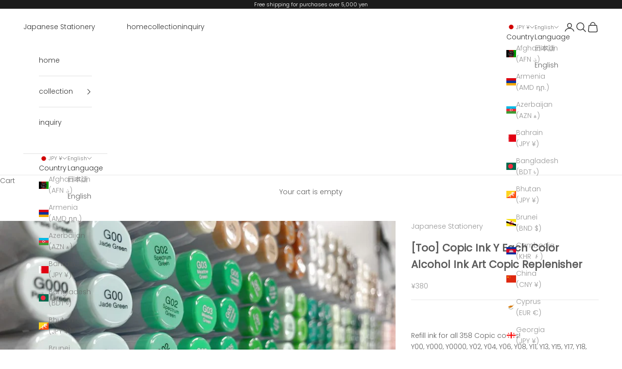

--- FILE ---
content_type: text/html; charset=utf-8
request_url: https://japanese-stationery.com/en/products/variousinklisty
body_size: 39998
content:
<!doctype html>

<html class="no-js" lang="en" dir="ltr">
  <head>


    <meta charset="utf-8">
    <meta name="viewport" content="width=device-width, initial-scale=1.0, height=device-height, minimum-scale=1.0, maximum-scale=5.0">

    <title>[Too] Copic Ink Y Each Color Alcohol Ink Art Copic Replenisher</title><meta name="description" content="Refill ink for all 358 Copic colors! Y00, Y000, Y0000, Y02, Y04, Y06, Y08, Y11, Y13, Y15, Y17, Y18, Y19, Y21, Y23, Y26, Y28, Y32, Y35, Y38"><link rel="canonical" href="https://japanese-stationery.com/en/products/variousinklisty"><link rel="preconnect" href="https://fonts.shopifycdn.com" crossorigin>
    <link rel="dns-prefetch" href="https://productreviews.shopifycdn.com"><link rel="preload" href="//japanese-stationery.com/cdn/fonts/jost/jost_n4.d47a1b6347ce4a4c9f437608011273009d91f2b7.woff2" as="font" type="font/woff2" crossorigin><link rel="preload" href="//japanese-stationery.com/cdn/fonts/poppins/poppins_n3.05f58335c3209cce17da4f1f1ab324ebe2982441.woff2" as="font" type="font/woff2" crossorigin><meta property="og:type" content="product">
  <meta property="og:title" content="[Too] Copic Ink Y Each Color Alcohol Ink Art Copic Replenisher">
  <meta property="product:price:amount" content="380">
  <meta property="product:price:currency" content="JPY"><meta property="og:image" content="http://japanese-stationery.com/cdn/shop/products/imgrc0086729768_7a31f6be-b325-47b1-a374-76e8d53b5652.jpg?v=1686464971&width=2048">
  <meta property="og:image:secure_url" content="https://japanese-stationery.com/cdn/shop/products/imgrc0086729768_7a31f6be-b325-47b1-a374-76e8d53b5652.jpg?v=1686464971&width=2048">
  <meta property="og:image:width" content="1000">
  <meta property="og:image:height" content="750"><meta property="og:description" content="Refill ink for all 358 Copic colors! Y00, Y000, Y0000, Y02, Y04, Y06, Y08, Y11, Y13, Y15, Y17, Y18, Y19, Y21, Y23, Y26, Y28, Y32, Y35, Y38"><meta property="og:url" content="https://japanese-stationery.com/en/products/variousinklisty">
<meta property="og:site_name" content="Japanese Stationery"><meta name="twitter:card" content="summary"><meta name="twitter:title" content="[Too] Copic Ink Y Each Color Alcohol Ink Art Copic Replenisher">
  <meta name="twitter:description" content=" Refill ink for all 358 Copic colors! Y00, Y000, Y0000, Y02, Y04, Y06, Y08, Y11, Y13, Y15, Y17, Y18, Y19, Y21, Y23, Y26, Y28, Y32, Y35, Y38"><meta name="twitter:image" content="https://japanese-stationery.com/cdn/shop/products/imgrc0086729768_7a31f6be-b325-47b1-a374-76e8d53b5652.jpg?crop=center&height=1200&v=1686464971&width=1200">
  <meta name="twitter:image:alt" content="">
  <script async crossorigin fetchpriority="high" src="/cdn/shopifycloud/importmap-polyfill/es-modules-shim.2.4.0.js"></script>
<script type="application/ld+json">
  {
    "@context": "https://schema.org",
    "@type": "Product",
    "productID": 8309223227674,
    "offers": [{
          "@type": "Offer",
          "name": "Y00",
          "availability":"https://schema.org/InStock",
          "price": 380.0,
          "priceCurrency": "JPY",
          "priceValidUntil": "2025-12-14","sku": "variousinklisty-1","hasMerchantReturnPolicy": {
              "merchantReturnLink": "https:\/\/japanese-stationery.com\/en\/policies\/refund-policy"
            },"shippingDetails": {
              "shippingSettingsLink": "https:\/\/japanese-stationery.com\/en\/policies\/shipping-policy"
            },"url": "https://japanese-stationery.com/en/products/variousinklisty?variant=45495336010010"
        },
{
          "@type": "Offer",
          "name": "Y000",
          "availability":"https://schema.org/InStock",
          "price": 380.0,
          "priceCurrency": "JPY",
          "priceValidUntil": "2025-12-14","sku": "variousinklisty-2","hasMerchantReturnPolicy": {
              "merchantReturnLink": "https:\/\/japanese-stationery.com\/en\/policies\/refund-policy"
            },"shippingDetails": {
              "shippingSettingsLink": "https:\/\/japanese-stationery.com\/en\/policies\/shipping-policy"
            },"url": "https://japanese-stationery.com/en/products/variousinklisty?variant=45495336042778"
        },
{
          "@type": "Offer",
          "name": "Y0000",
          "availability":"https://schema.org/InStock",
          "price": 380.0,
          "priceCurrency": "JPY",
          "priceValidUntil": "2025-12-14","sku": "variousinklisty-3","hasMerchantReturnPolicy": {
              "merchantReturnLink": "https:\/\/japanese-stationery.com\/en\/policies\/refund-policy"
            },"shippingDetails": {
              "shippingSettingsLink": "https:\/\/japanese-stationery.com\/en\/policies\/shipping-policy"
            },"url": "https://japanese-stationery.com/en/products/variousinklisty?variant=45495336075546"
        },
{
          "@type": "Offer",
          "name": "Y02",
          "availability":"https://schema.org/InStock",
          "price": 380.0,
          "priceCurrency": "JPY",
          "priceValidUntil": "2025-12-14","sku": "variousinklisty-4","hasMerchantReturnPolicy": {
              "merchantReturnLink": "https:\/\/japanese-stationery.com\/en\/policies\/refund-policy"
            },"shippingDetails": {
              "shippingSettingsLink": "https:\/\/japanese-stationery.com\/en\/policies\/shipping-policy"
            },"url": "https://japanese-stationery.com/en/products/variousinklisty?variant=45495336108314"
        },
{
          "@type": "Offer",
          "name": "Y04",
          "availability":"https://schema.org/InStock",
          "price": 380.0,
          "priceCurrency": "JPY",
          "priceValidUntil": "2025-12-14","sku": "variousinklisty-5","hasMerchantReturnPolicy": {
              "merchantReturnLink": "https:\/\/japanese-stationery.com\/en\/policies\/refund-policy"
            },"shippingDetails": {
              "shippingSettingsLink": "https:\/\/japanese-stationery.com\/en\/policies\/shipping-policy"
            },"url": "https://japanese-stationery.com/en/products/variousinklisty?variant=45495336141082"
        },
{
          "@type": "Offer",
          "name": "Y06",
          "availability":"https://schema.org/InStock",
          "price": 380.0,
          "priceCurrency": "JPY",
          "priceValidUntil": "2025-12-14","sku": "variousinklisty-6","hasMerchantReturnPolicy": {
              "merchantReturnLink": "https:\/\/japanese-stationery.com\/en\/policies\/refund-policy"
            },"shippingDetails": {
              "shippingSettingsLink": "https:\/\/japanese-stationery.com\/en\/policies\/shipping-policy"
            },"url": "https://japanese-stationery.com/en/products/variousinklisty?variant=45495336173850"
        },
{
          "@type": "Offer",
          "name": "Y08",
          "availability":"https://schema.org/InStock",
          "price": 380.0,
          "priceCurrency": "JPY",
          "priceValidUntil": "2025-12-14","sku": "variousinklisty-7","hasMerchantReturnPolicy": {
              "merchantReturnLink": "https:\/\/japanese-stationery.com\/en\/policies\/refund-policy"
            },"shippingDetails": {
              "shippingSettingsLink": "https:\/\/japanese-stationery.com\/en\/policies\/shipping-policy"
            },"url": "https://japanese-stationery.com/en/products/variousinklisty?variant=45495336206618"
        },
{
          "@type": "Offer",
          "name": "Y11",
          "availability":"https://schema.org/InStock",
          "price": 380.0,
          "priceCurrency": "JPY",
          "priceValidUntil": "2025-12-14","sku": "variousinklisty-8","hasMerchantReturnPolicy": {
              "merchantReturnLink": "https:\/\/japanese-stationery.com\/en\/policies\/refund-policy"
            },"shippingDetails": {
              "shippingSettingsLink": "https:\/\/japanese-stationery.com\/en\/policies\/shipping-policy"
            },"url": "https://japanese-stationery.com/en/products/variousinklisty?variant=45495336239386"
        },
{
          "@type": "Offer",
          "name": "Y13",
          "availability":"https://schema.org/InStock",
          "price": 380.0,
          "priceCurrency": "JPY",
          "priceValidUntil": "2025-12-14","sku": "variousinklisty-9","hasMerchantReturnPolicy": {
              "merchantReturnLink": "https:\/\/japanese-stationery.com\/en\/policies\/refund-policy"
            },"shippingDetails": {
              "shippingSettingsLink": "https:\/\/japanese-stationery.com\/en\/policies\/shipping-policy"
            },"url": "https://japanese-stationery.com/en/products/variousinklisty?variant=45495336272154"
        },
{
          "@type": "Offer",
          "name": "Y15",
          "availability":"https://schema.org/InStock",
          "price": 380.0,
          "priceCurrency": "JPY",
          "priceValidUntil": "2025-12-14","sku": "variousinklisty-10","hasMerchantReturnPolicy": {
              "merchantReturnLink": "https:\/\/japanese-stationery.com\/en\/policies\/refund-policy"
            },"shippingDetails": {
              "shippingSettingsLink": "https:\/\/japanese-stationery.com\/en\/policies\/shipping-policy"
            },"url": "https://japanese-stationery.com/en/products/variousinklisty?variant=45495336304922"
        },
{
          "@type": "Offer",
          "name": "Y17",
          "availability":"https://schema.org/InStock",
          "price": 380.0,
          "priceCurrency": "JPY",
          "priceValidUntil": "2025-12-14","sku": "variousinklisty-11","hasMerchantReturnPolicy": {
              "merchantReturnLink": "https:\/\/japanese-stationery.com\/en\/policies\/refund-policy"
            },"shippingDetails": {
              "shippingSettingsLink": "https:\/\/japanese-stationery.com\/en\/policies\/shipping-policy"
            },"url": "https://japanese-stationery.com/en/products/variousinklisty?variant=45495336337690"
        },
{
          "@type": "Offer",
          "name": "Y18",
          "availability":"https://schema.org/InStock",
          "price": 380.0,
          "priceCurrency": "JPY",
          "priceValidUntil": "2025-12-14","sku": "variousinklisty-12","hasMerchantReturnPolicy": {
              "merchantReturnLink": "https:\/\/japanese-stationery.com\/en\/policies\/refund-policy"
            },"shippingDetails": {
              "shippingSettingsLink": "https:\/\/japanese-stationery.com\/en\/policies\/shipping-policy"
            },"url": "https://japanese-stationery.com/en/products/variousinklisty?variant=45495336370458"
        },
{
          "@type": "Offer",
          "name": "Y19",
          "availability":"https://schema.org/InStock",
          "price": 380.0,
          "priceCurrency": "JPY",
          "priceValidUntil": "2025-12-14","sku": "variousinklisty-13","hasMerchantReturnPolicy": {
              "merchantReturnLink": "https:\/\/japanese-stationery.com\/en\/policies\/refund-policy"
            },"shippingDetails": {
              "shippingSettingsLink": "https:\/\/japanese-stationery.com\/en\/policies\/shipping-policy"
            },"url": "https://japanese-stationery.com/en/products/variousinklisty?variant=45495336403226"
        },
{
          "@type": "Offer",
          "name": "Y21",
          "availability":"https://schema.org/InStock",
          "price": 380.0,
          "priceCurrency": "JPY",
          "priceValidUntil": "2025-12-14","sku": "variousinklisty-14","hasMerchantReturnPolicy": {
              "merchantReturnLink": "https:\/\/japanese-stationery.com\/en\/policies\/refund-policy"
            },"shippingDetails": {
              "shippingSettingsLink": "https:\/\/japanese-stationery.com\/en\/policies\/shipping-policy"
            },"url": "https://japanese-stationery.com/en/products/variousinklisty?variant=45495336435994"
        },
{
          "@type": "Offer",
          "name": "Y23",
          "availability":"https://schema.org/InStock",
          "price": 380.0,
          "priceCurrency": "JPY",
          "priceValidUntil": "2025-12-14","sku": "variousinklisty-15","hasMerchantReturnPolicy": {
              "merchantReturnLink": "https:\/\/japanese-stationery.com\/en\/policies\/refund-policy"
            },"shippingDetails": {
              "shippingSettingsLink": "https:\/\/japanese-stationery.com\/en\/policies\/shipping-policy"
            },"url": "https://japanese-stationery.com/en/products/variousinklisty?variant=45495336468762"
        },
{
          "@type": "Offer",
          "name": "Y26",
          "availability":"https://schema.org/InStock",
          "price": 380.0,
          "priceCurrency": "JPY",
          "priceValidUntil": "2025-12-14","sku": "variousinklisty-16","hasMerchantReturnPolicy": {
              "merchantReturnLink": "https:\/\/japanese-stationery.com\/en\/policies\/refund-policy"
            },"shippingDetails": {
              "shippingSettingsLink": "https:\/\/japanese-stationery.com\/en\/policies\/shipping-policy"
            },"url": "https://japanese-stationery.com/en/products/variousinklisty?variant=45495336501530"
        },
{
          "@type": "Offer",
          "name": "Y28",
          "availability":"https://schema.org/InStock",
          "price": 380.0,
          "priceCurrency": "JPY",
          "priceValidUntil": "2025-12-14","sku": "variousinklisty-17","hasMerchantReturnPolicy": {
              "merchantReturnLink": "https:\/\/japanese-stationery.com\/en\/policies\/refund-policy"
            },"shippingDetails": {
              "shippingSettingsLink": "https:\/\/japanese-stationery.com\/en\/policies\/shipping-policy"
            },"url": "https://japanese-stationery.com/en/products/variousinklisty?variant=45495336534298"
        },
{
          "@type": "Offer",
          "name": "Y32",
          "availability":"https://schema.org/InStock",
          "price": 380.0,
          "priceCurrency": "JPY",
          "priceValidUntil": "2025-12-14","sku": "variousinklisty-18","hasMerchantReturnPolicy": {
              "merchantReturnLink": "https:\/\/japanese-stationery.com\/en\/policies\/refund-policy"
            },"shippingDetails": {
              "shippingSettingsLink": "https:\/\/japanese-stationery.com\/en\/policies\/shipping-policy"
            },"url": "https://japanese-stationery.com/en/products/variousinklisty?variant=45495336567066"
        },
{
          "@type": "Offer",
          "name": "Y35",
          "availability":"https://schema.org/InStock",
          "price": 380.0,
          "priceCurrency": "JPY",
          "priceValidUntil": "2025-12-14","sku": "variousinklisty-19","hasMerchantReturnPolicy": {
              "merchantReturnLink": "https:\/\/japanese-stationery.com\/en\/policies\/refund-policy"
            },"shippingDetails": {
              "shippingSettingsLink": "https:\/\/japanese-stationery.com\/en\/policies\/shipping-policy"
            },"url": "https://japanese-stationery.com/en/products/variousinklisty?variant=45495336599834"
        },
{
          "@type": "Offer",
          "name": "Y38",
          "availability":"https://schema.org/InStock",
          "price": 380.0,
          "priceCurrency": "JPY",
          "priceValidUntil": "2025-12-14","sku": "variousinklisty-20","hasMerchantReturnPolicy": {
              "merchantReturnLink": "https:\/\/japanese-stationery.com\/en\/policies\/refund-policy"
            },"shippingDetails": {
              "shippingSettingsLink": "https:\/\/japanese-stationery.com\/en\/policies\/shipping-policy"
            },"url": "https://japanese-stationery.com/en/products/variousinklisty?variant=45495336632602"
        }
],"brand": {
      "@type": "Brand",
      "name": "Japanese Stationery"
    },
    "name": "[Too] Copic Ink Y Each Color Alcohol Ink Art Copic Replenisher",
    "description": " Refill ink for all 358 Copic colors! Y00, Y000, Y0000, Y02, Y04, Y06, Y08, Y11, Y13, Y15, Y17, Y18, Y19, Y21, Y23, Y26, Y28, Y32, Y35, Y38",
    "category": "コミック・イラスト用品",
    "url": "https://japanese-stationery.com/en/products/variousinklisty",
    "sku": "variousinklisty-1","weight": {
      "@type": "QuantitativeValue",
      "unitCode": "kg",
      "value": 0.0
      },"image": {
      "@type": "ImageObject",
      "url": "https://japanese-stationery.com/cdn/shop/products/imgrc0086729768_7a31f6be-b325-47b1-a374-76e8d53b5652.jpg?v=1686464971&width=1024",
      "image": "https://japanese-stationery.com/cdn/shop/products/imgrc0086729768_7a31f6be-b325-47b1-a374-76e8d53b5652.jpg?v=1686464971&width=1024",
      "name": "",
      "width": "1024",
      "height": "1024"
    }
  }
  </script>



  <script type="application/ld+json">
  {
    "@context": "https://schema.org",
    "@type": "BreadcrumbList",
  "itemListElement": [{
      "@type": "ListItem",
      "position": 1,
      "name": "Home",
      "item": "https://japanese-stationery.com"
    },{
          "@type": "ListItem",
          "position": 2,
          "name": "[Too] Copic Ink Y Each Color Alcohol Ink Art Copic Replenisher",
          "item": "https://japanese-stationery.com/en/products/variousinklisty"
        }]
  }
  </script>

<style>/* Typography (heading) */
  @font-face {
  font-family: Jost;
  font-weight: 400;
  font-style: normal;
  font-display: fallback;
  src: url("//japanese-stationery.com/cdn/fonts/jost/jost_n4.d47a1b6347ce4a4c9f437608011273009d91f2b7.woff2") format("woff2"),
       url("//japanese-stationery.com/cdn/fonts/jost/jost_n4.791c46290e672b3f85c3d1c651ef2efa3819eadd.woff") format("woff");
}

@font-face {
  font-family: Jost;
  font-weight: 400;
  font-style: italic;
  font-display: fallback;
  src: url("//japanese-stationery.com/cdn/fonts/jost/jost_i4.b690098389649750ada222b9763d55796c5283a5.woff2") format("woff2"),
       url("//japanese-stationery.com/cdn/fonts/jost/jost_i4.fd766415a47e50b9e391ae7ec04e2ae25e7e28b0.woff") format("woff");
}

/* Typography (body) */
  @font-face {
  font-family: Poppins;
  font-weight: 300;
  font-style: normal;
  font-display: fallback;
  src: url("//japanese-stationery.com/cdn/fonts/poppins/poppins_n3.05f58335c3209cce17da4f1f1ab324ebe2982441.woff2") format("woff2"),
       url("//japanese-stationery.com/cdn/fonts/poppins/poppins_n3.6971368e1f131d2c8ff8e3a44a36b577fdda3ff5.woff") format("woff");
}

@font-face {
  font-family: Poppins;
  font-weight: 300;
  font-style: italic;
  font-display: fallback;
  src: url("//japanese-stationery.com/cdn/fonts/poppins/poppins_i3.8536b4423050219f608e17f134fe9ea3b01ed890.woff2") format("woff2"),
       url("//japanese-stationery.com/cdn/fonts/poppins/poppins_i3.0f4433ada196bcabf726ed78f8e37e0995762f7f.woff") format("woff");
}

@font-face {
  font-family: Poppins;
  font-weight: 400;
  font-style: normal;
  font-display: fallback;
  src: url("//japanese-stationery.com/cdn/fonts/poppins/poppins_n4.0ba78fa5af9b0e1a374041b3ceaadf0a43b41362.woff2") format("woff2"),
       url("//japanese-stationery.com/cdn/fonts/poppins/poppins_n4.214741a72ff2596839fc9760ee7a770386cf16ca.woff") format("woff");
}

@font-face {
  font-family: Poppins;
  font-weight: 400;
  font-style: italic;
  font-display: fallback;
  src: url("//japanese-stationery.com/cdn/fonts/poppins/poppins_i4.846ad1e22474f856bd6b81ba4585a60799a9f5d2.woff2") format("woff2"),
       url("//japanese-stationery.com/cdn/fonts/poppins/poppins_i4.56b43284e8b52fc64c1fd271f289a39e8477e9ec.woff") format("woff");
}

:root {
    /* Container */
    --container-max-width: 100%;
    --container-xxs-max-width: 27.5rem; /* 440px */
    --container-xs-max-width: 42.5rem; /* 680px */
    --container-sm-max-width: 61.25rem; /* 980px */
    --container-md-max-width: 71.875rem; /* 1150px */
    --container-lg-max-width: 78.75rem; /* 1260px */
    --container-xl-max-width: 85rem; /* 1360px */
    --container-gutter: 1.25rem;

    --section-with-border-vertical-spacing: 2.5rem;
    --section-with-border-vertical-spacing-tight:2.5rem;
    --section-without-border-vertical-spacing:3.75rem;
    --section-without-border-vertical-spacing-tight:3.75rem;

    --section-stack-gap:3rem;
    --section-stack-gap-tight: 2.25rem;

    /* Form settings */
    --form-gap: 1.25rem; /* Gap between fieldset and submit button */
    --fieldset-gap: 1rem; /* Gap between each form input within a fieldset */
    --form-control-gap: 0.625rem; /* Gap between input and label (ignored for floating label) */
    --checkbox-control-gap: 0.75rem; /* Horizontal gap between checkbox and its associated label */
    --input-padding-block: 0.65rem; /* Vertical padding for input, textarea and native select */
    --input-padding-inline: 0.8rem; /* Horizontal padding for input, textarea and native select */
    --checkbox-size: 0.875rem; /* Size (width and height) for checkbox */

    /* Other sizes */
    --sticky-area-height: calc(var(--announcement-bar-is-sticky, 0) * var(--announcement-bar-height, 0px) + var(--header-is-sticky, 0) * var(--header-height, 0px));

    /* RTL support */
    --transform-logical-flip: 1;
    --transform-origin-start: left;
    --transform-origin-end: right;

    /**
     * ---------------------------------------------------------------------
     * TYPOGRAPHY
     * ---------------------------------------------------------------------
     */

    /* Font properties */
    --heading-font-family: Jost, sans-serif;
    --heading-font-weight: 400;
    --heading-font-style: normal;
    --heading-text-transform: uppercase;
    --heading-letter-spacing: 0.18em;
    --text-font-family: Poppins, sans-serif;
    --text-font-weight: 300;
    --text-font-style: normal;
    --text-letter-spacing: 0.0em;
    --button-font: var(--text-font-style) var(--text-font-weight) var(--text-sm) / 1.65 var(--text-font-family);
    --button-text-transform: uppercase;
    --button-letter-spacing: 0.18em;

    /* Font sizes */--text-heading-size-factor: 1;
    --text-h1: max(0.6875rem, clamp(1.375rem, 1.146341463414634rem + 0.975609756097561vw, 2rem) * var(--text-heading-size-factor));
    --text-h2: max(0.6875rem, clamp(1.25rem, 1.0670731707317074rem + 0.7804878048780488vw, 1.75rem) * var(--text-heading-size-factor));
    --text-h3: max(0.6875rem, clamp(1.125rem, 1.0335365853658536rem + 0.3902439024390244vw, 1.375rem) * var(--text-heading-size-factor));
    --text-h4: max(0.6875rem, clamp(1rem, 0.9542682926829268rem + 0.1951219512195122vw, 1.125rem) * var(--text-heading-size-factor));
    --text-h5: calc(0.875rem * var(--text-heading-size-factor));
    --text-h6: calc(0.75rem * var(--text-heading-size-factor));

    --text-xs: 0.75rem;
    --text-sm: 0.8125rem;
    --text-base: 0.875rem;
    --text-lg: 1.0rem;
    --text-xl: 1.125rem;

    /**
     * ---------------------------------------------------------------------
     * COLORS
     * ---------------------------------------------------------------------
     */

    /* Color settings */--accent: 92 92 92;
    --text-primary: 92 92 92;
    --background-primary: 255 255 255;
    --background-secondary: 255 255 255;
    --border-color: 231 231 231;
    --page-overlay: 0 0 0 / 0.4;

    /* Button colors */
    --button-background-primary: 92 92 92;
    --button-text-primary: 255 255 255;

    /* Status colors */
    --success-background: 212 227 203;
    --success-text: 48 122 7;
    --warning-background: 253 241 224;
    --warning-text: 237 138 0;
    --error-background: 243 204 204;
    --error-text: 203 43 43;

    /* Product colors */
    --on-sale-text: 227 44 43;
    --on-sale-badge-background: 227 44 43;
    --on-sale-badge-text: 255 255 255;
    --sold-out-badge-background: 239 239 239;
    --sold-out-badge-text: 0 0 0 / 0.65;
    --custom-badge-background: 28 28 28;
    --custom-badge-text: 255 255 255;
    --star-color: 28 28 28;

    /* Header colors */--header-background: 255 255 255;
    --header-text: 48 48 48;
    --header-border-color: 224 224 224;

    /* Footer colors */--footer-background: 255 255 255;
    --footer-text: 48 48 48;
    --footer-border-color: 224 224 224;

    /* Modal colors */--modal-background: 255 255 255;
    --modal-text: 48 48 48;
    --modal-border-color: 224 224 224;

    /* Drawer colors (reuse the same as modal) */
    --drawer-background: 255 255 255;
    --drawer-text: 48 48 48;
    --drawer-border-color: 224 224 224;

    /* Popover background (uses the primary background) */
    --popover-background: 255 255 255;
    --popover-text: 92 92 92;
    --popover-border-color: 231 231 231;

    /* Rounded variables (used for border radius) */
    --rounded-full: 9999px;
    --button-border-radius: 0.0rem;
    --input-border-radius: 0.0rem;

    /* Box shadow */
    --shadow-sm: 0 2px 8px rgb(0 0 0 / 0.05);
    --shadow: 0 5px 15px rgb(0 0 0 / 0.05);
    --shadow-md: 0 5px 30px rgb(0 0 0 / 0.05);
    --shadow-block: px px px rgb(var(--text-primary) / 0.0);

    /**
     * ---------------------------------------------------------------------
     * OTHER
     * ---------------------------------------------------------------------
     */

    --checkmark-svg-url: url(//japanese-stationery.com/cdn/shop/t/2/assets/checkmark.svg?v=77552481021870063511686124590);
    --cursor-zoom-in-svg-url: url(//japanese-stationery.com/cdn/shop/t/2/assets/cursor-zoom-in.svg?v=129647466446949226931686124590);
  }

  [dir="rtl"]:root {
    /* RTL support */
    --transform-logical-flip: -1;
    --transform-origin-start: right;
    --transform-origin-end: left;
  }

  @media screen and (min-width: 700px) {
    :root {
      /* Typography (font size) */
      --text-xs: 0.75rem;
      --text-sm: 0.8125rem;
      --text-base: 0.875rem;
      --text-lg: 1.0rem;
      --text-xl: 1.25rem;

      /* Spacing settings */
      --container-gutter: 2rem;
    }
  }

  @media screen and (min-width: 1000px) {
    :root {
      /* Spacing settings */
      --container-gutter: 3rem;

      --section-with-border-vertical-spacing: 4rem;
      --section-with-border-vertical-spacing-tight: 4rem;
      --section-without-border-vertical-spacing: 6rem;
      --section-without-border-vertical-spacing-tight: 6rem;

      --section-stack-gap:3rem;
      --section-stack-gap-tight:3rem;
    }
  }
</style><script>
  document.documentElement.classList.replace('no-js', 'js');

  // This allows to expose several variables to the global scope, to be used in scripts
  window.themeVariables = {
    settings: {
      showPageTransition: false,
      pageType: "product",
      moneyFormat: "¥{{amount_no_decimals}}",
      moneyWithCurrencyFormat: "¥{{amount_no_decimals}} JPY",
      currencyCodeEnabled: false,
      cartType: "drawer"
    },

    strings: {
      addToCartButton: "Add to cart",
      soldOutButton: "Sold out",
      preOrderButton: "Pre-order",
      unavailableButton: "Unavailable",
      addedToCart: "Added to your cart!",
      closeGallery: "Close gallery",
      zoomGallery: "Zoom picture",
      errorGallery: "Image cannot be loaded",
      soldOutBadge: "Sold out",
      discountBadge: "Save @@",
      sku: "SKU:",
      shippingEstimatorNoResults: "Sorry, we do not ship to your address.",
      shippingEstimatorOneResult: "There is one shipping rate for your address:",
      shippingEstimatorMultipleResults: "There are several shipping rates for your address:",
      shippingEstimatorError: "One or more error occurred while retrieving shipping rates:",
      next: "Next",
      previous: "Previous"
    },

    mediaQueries: {
      'sm': 'screen and (min-width: 700px)',
      'md': 'screen and (min-width: 1000px)',
      'lg': 'screen and (min-width: 1150px)',
      'xl': 'screen and (min-width: 1400px)',
      '2xl': 'screen and (min-width: 1600px)',
      'sm-max': 'screen and (max-width: 699px)',
      'md-max': 'screen and (max-width: 999px)',
      'lg-max': 'screen and (max-width: 1149px)',
      'xl-max': 'screen and (max-width: 1399px)',
      '2xl-max': 'screen and (max-width: 1599px)',
      'motion-safe': '(prefers-reduced-motion: no-preference)',
      'motion-reduce': '(prefers-reduced-motion: reduce)',
      'supports-hover': 'screen and (pointer: fine)',
      'supports-touch': 'screen and (hover: none)'
    }
  };</script><script async src="//japanese-stationery.com/cdn/shop/t/2/assets/es-module-shims.min.js?v=114726340736633916291686124573"></script>

    <script type="importmap">{
        "imports": {
          "vendor": "//japanese-stationery.com/cdn/shop/t/2/assets/vendor.min.js?v=119239172136752899051686124573",
          "theme": "//japanese-stationery.com/cdn/shop/t/2/assets/theme.js?v=184392424707246123961686124573",
          "photoswipe": "//japanese-stationery.com/cdn/shop/t/2/assets/photoswipe.min.js?v=96595610301167188461686124573"
        }
      }
    </script>

    <script type="module" src="//japanese-stationery.com/cdn/shop/t/2/assets/vendor.min.js?v=119239172136752899051686124573"></script>
    <script type="module" src="//japanese-stationery.com/cdn/shop/t/2/assets/theme.js?v=184392424707246123961686124573"></script>

    <script>window.performance && window.performance.mark && window.performance.mark('shopify.content_for_header.start');</script><meta name="facebook-domain-verification" content="pm0w8aqyxdjuox25hjo51psxzsbd15">
<meta id="shopify-digital-wallet" name="shopify-digital-wallet" content="/76352684314/digital_wallets/dialog">
<link rel="alternate" hreflang="x-default" href="https://japanese-stationery.com/products/variousinklisty">
<link rel="alternate" hreflang="en" href="https://japanese-stationery.com/en/products/variousinklisty">
<link rel="alternate" type="application/json+oembed" href="https://japanese-stationery.com/en/products/variousinklisty.oembed">
<script async="async" src="/checkouts/internal/preloads.js?locale=en-JP"></script>
<script id="shopify-features" type="application/json">{"accessToken":"3c7665423bee6c171335da26340985a6","betas":["rich-media-storefront-analytics"],"domain":"japanese-stationery.com","predictiveSearch":false,"shopId":76352684314,"locale":"en"}</script>
<script>var Shopify = Shopify || {};
Shopify.shop = "572ff6-2.myshopify.com";
Shopify.locale = "en";
Shopify.currency = {"active":"JPY","rate":"1.0"};
Shopify.country = "JP";
Shopify.theme = {"name":" japanese-stationery","id":151339434266,"schema_name":"Prestige","schema_version":"7.3.2","theme_store_id":855,"role":"main"};
Shopify.theme.handle = "null";
Shopify.theme.style = {"id":null,"handle":null};
Shopify.cdnHost = "japanese-stationery.com/cdn";
Shopify.routes = Shopify.routes || {};
Shopify.routes.root = "/en/";</script>
<script type="module">!function(o){(o.Shopify=o.Shopify||{}).modules=!0}(window);</script>
<script>!function(o){function n(){var o=[];function n(){o.push(Array.prototype.slice.apply(arguments))}return n.q=o,n}var t=o.Shopify=o.Shopify||{};t.loadFeatures=n(),t.autoloadFeatures=n()}(window);</script>
<script id="shop-js-analytics" type="application/json">{"pageType":"product"}</script>
<script defer="defer" async type="module" src="//japanese-stationery.com/cdn/shopifycloud/shop-js/modules/v2/client.init-shop-cart-sync_D0dqhulL.en.esm.js"></script>
<script defer="defer" async type="module" src="//japanese-stationery.com/cdn/shopifycloud/shop-js/modules/v2/chunk.common_CpVO7qML.esm.js"></script>
<script type="module">
  await import("//japanese-stationery.com/cdn/shopifycloud/shop-js/modules/v2/client.init-shop-cart-sync_D0dqhulL.en.esm.js");
await import("//japanese-stationery.com/cdn/shopifycloud/shop-js/modules/v2/chunk.common_CpVO7qML.esm.js");

  window.Shopify.SignInWithShop?.initShopCartSync?.({"fedCMEnabled":true,"windoidEnabled":true});

</script>
<script id="__st">var __st={"a":76352684314,"offset":32400,"reqid":"d252f04e-1870-4208-bcdb-2d9d9927105f-1764857568","pageurl":"japanese-stationery.com\/en\/products\/variousinklisty","u":"3bc308546813","p":"product","rtyp":"product","rid":8309223227674};</script>
<script>window.ShopifyPaypalV4VisibilityTracking = true;</script>
<script id="captcha-bootstrap">!function(){'use strict';const t='contact',e='account',n='new_comment',o=[[t,t],['blogs',n],['comments',n],[t,'customer']],c=[[e,'customer_login'],[e,'guest_login'],[e,'recover_customer_password'],[e,'create_customer']],r=t=>t.map((([t,e])=>`form[action*='/${t}']:not([data-nocaptcha='true']) input[name='form_type'][value='${e}']`)).join(','),a=t=>()=>t?[...document.querySelectorAll(t)].map((t=>t.form)):[];function s(){const t=[...o],e=r(t);return a(e)}const i='password',u='form_key',d=['recaptcha-v3-token','g-recaptcha-response','h-captcha-response',i],f=()=>{try{return window.sessionStorage}catch{return}},m='__shopify_v',_=t=>t.elements[u];function p(t,e,n=!1){try{const o=window.sessionStorage,c=JSON.parse(o.getItem(e)),{data:r}=function(t){const{data:e,action:n}=t;return t[m]||n?{data:e,action:n}:{data:t,action:n}}(c);for(const[e,n]of Object.entries(r))t.elements[e]&&(t.elements[e].value=n);n&&o.removeItem(e)}catch(o){console.error('form repopulation failed',{error:o})}}const l='form_type',E='cptcha';function T(t){t.dataset[E]=!0}const w=window,h=w.document,L='Shopify',v='ce_forms',y='captcha';let A=!1;((t,e)=>{const n=(g='f06e6c50-85a8-45c8-87d0-21a2b65856fe',I='https://cdn.shopify.com/shopifycloud/storefront-forms-hcaptcha/ce_storefront_forms_captcha_hcaptcha.v1.5.2.iife.js',D={infoText:'Protected by hCaptcha',privacyText:'Privacy',termsText:'Terms'},(t,e,n)=>{const o=w[L][v],c=o.bindForm;if(c)return c(t,g,e,D).then(n);var r;o.q.push([[t,g,e,D],n]),r=I,A||(h.body.append(Object.assign(h.createElement('script'),{id:'captcha-provider',async:!0,src:r})),A=!0)});var g,I,D;w[L]=w[L]||{},w[L][v]=w[L][v]||{},w[L][v].q=[],w[L][y]=w[L][y]||{},w[L][y].protect=function(t,e){n(t,void 0,e),T(t)},Object.freeze(w[L][y]),function(t,e,n,w,h,L){const[v,y,A,g]=function(t,e,n){const i=e?o:[],u=t?c:[],d=[...i,...u],f=r(d),m=r(i),_=r(d.filter((([t,e])=>n.includes(e))));return[a(f),a(m),a(_),s()]}(w,h,L),I=t=>{const e=t.target;return e instanceof HTMLFormElement?e:e&&e.form},D=t=>v().includes(t);t.addEventListener('submit',(t=>{const e=I(t);if(!e)return;const n=D(e)&&!e.dataset.hcaptchaBound&&!e.dataset.recaptchaBound,o=_(e),c=g().includes(e)&&(!o||!o.value);(n||c)&&t.preventDefault(),c&&!n&&(function(t){try{if(!f())return;!function(t){const e=f();if(!e)return;const n=_(t);if(!n)return;const o=n.value;o&&e.removeItem(o)}(t);const e=Array.from(Array(32),(()=>Math.random().toString(36)[2])).join('');!function(t,e){_(t)||t.append(Object.assign(document.createElement('input'),{type:'hidden',name:u})),t.elements[u].value=e}(t,e),function(t,e){const n=f();if(!n)return;const o=[...t.querySelectorAll(`input[type='${i}']`)].map((({name:t})=>t)),c=[...d,...o],r={};for(const[a,s]of new FormData(t).entries())c.includes(a)||(r[a]=s);n.setItem(e,JSON.stringify({[m]:1,action:t.action,data:r}))}(t,e)}catch(e){console.error('failed to persist form',e)}}(e),e.submit())}));const S=(t,e)=>{t&&!t.dataset[E]&&(n(t,e.some((e=>e===t))),T(t))};for(const o of['focusin','change'])t.addEventListener(o,(t=>{const e=I(t);D(e)&&S(e,y())}));const B=e.get('form_key'),M=e.get(l),P=B&&M;t.addEventListener('DOMContentLoaded',(()=>{const t=y();if(P)for(const e of t)e.elements[l].value===M&&p(e,B);[...new Set([...A(),...v().filter((t=>'true'===t.dataset.shopifyCaptcha))])].forEach((e=>S(e,t)))}))}(h,new URLSearchParams(w.location.search),n,t,e,['guest_login'])})(!0,!0)}();</script>
<script integrity="sha256-52AcMU7V7pcBOXWImdc/TAGTFKeNjmkeM1Pvks/DTgc=" data-source-attribution="shopify.loadfeatures" defer="defer" src="//japanese-stationery.com/cdn/shopifycloud/storefront/assets/storefront/load_feature-81c60534.js" crossorigin="anonymous"></script>
<script data-source-attribution="shopify.dynamic_checkout.dynamic.init">var Shopify=Shopify||{};Shopify.PaymentButton=Shopify.PaymentButton||{isStorefrontPortableWallets:!0,init:function(){window.Shopify.PaymentButton.init=function(){};var t=document.createElement("script");t.src="https://japanese-stationery.com/cdn/shopifycloud/portable-wallets/latest/portable-wallets.en.js",t.type="module",document.head.appendChild(t)}};
</script>
<script data-source-attribution="shopify.dynamic_checkout.buyer_consent">
  function portableWalletsHideBuyerConsent(e){var t=document.getElementById("shopify-buyer-consent"),n=document.getElementById("shopify-subscription-policy-button");t&&n&&(t.classList.add("hidden"),t.setAttribute("aria-hidden","true"),n.removeEventListener("click",e))}function portableWalletsShowBuyerConsent(e){var t=document.getElementById("shopify-buyer-consent"),n=document.getElementById("shopify-subscription-policy-button");t&&n&&(t.classList.remove("hidden"),t.removeAttribute("aria-hidden"),n.addEventListener("click",e))}window.Shopify?.PaymentButton&&(window.Shopify.PaymentButton.hideBuyerConsent=portableWalletsHideBuyerConsent,window.Shopify.PaymentButton.showBuyerConsent=portableWalletsShowBuyerConsent);
</script>
<script>
  function portableWalletsCleanup(e){e&&e.src&&console.error("Failed to load portable wallets script "+e.src);var t=document.querySelectorAll("shopify-accelerated-checkout .shopify-payment-button__skeleton, shopify-accelerated-checkout-cart .wallet-cart-button__skeleton"),e=document.getElementById("shopify-buyer-consent");for(let e=0;e<t.length;e++)t[e].remove();e&&e.remove()}function portableWalletsNotLoadedAsModule(e){e instanceof ErrorEvent&&"string"==typeof e.message&&e.message.includes("import.meta")&&"string"==typeof e.filename&&e.filename.includes("portable-wallets")&&(window.removeEventListener("error",portableWalletsNotLoadedAsModule),window.Shopify.PaymentButton.failedToLoad=e,"loading"===document.readyState?document.addEventListener("DOMContentLoaded",window.Shopify.PaymentButton.init):window.Shopify.PaymentButton.init())}window.addEventListener("error",portableWalletsNotLoadedAsModule);
</script>

<script type="module" src="https://japanese-stationery.com/cdn/shopifycloud/portable-wallets/latest/portable-wallets.en.js" onError="portableWalletsCleanup(this)" crossorigin="anonymous"></script>
<script nomodule>
  document.addEventListener("DOMContentLoaded", portableWalletsCleanup);
</script>

<script id='scb4127' type='text/javascript' async='' src='https://japanese-stationery.com/cdn/shopifycloud/privacy-banner/storefront-banner.js'></script><link id="shopify-accelerated-checkout-styles" rel="stylesheet" media="screen" href="https://japanese-stationery.com/cdn/shopifycloud/portable-wallets/latest/accelerated-checkout-backwards-compat.css" crossorigin="anonymous">
<style id="shopify-accelerated-checkout-cart">
        #shopify-buyer-consent {
  margin-top: 1em;
  display: inline-block;
  width: 100%;
}

#shopify-buyer-consent.hidden {
  display: none;
}

#shopify-subscription-policy-button {
  background: none;
  border: none;
  padding: 0;
  text-decoration: underline;
  font-size: inherit;
  cursor: pointer;
}

#shopify-subscription-policy-button::before {
  box-shadow: none;
}

      </style>

<script>window.performance && window.performance.mark && window.performance.mark('shopify.content_for_header.end');</script>
<link href="//japanese-stationery.com/cdn/shop/t/2/assets/theme.css?v=62420860264510945811686124573" rel="stylesheet" type="text/css" media="all" /><meta name="facebook-domain-verification" content="566odd82j8ejtqhe3h1py6xcmgq30j" />
    <meta name="facebook-domain-verification" content="pm0w8aqyxdjuox25hjo51psxzsbd15" />
    <meta name="facebook-domain-verification" content="wc74c5zmiarykmn4b7u0vsssmomexe" />
    <meta name="facebook-domain-verification" content="sheh5w7u3qo03kmmdz2anpyw7mpzeq" />
  <!-- BEGIN app block: shopify://apps/judge-me-reviews/blocks/judgeme_core/61ccd3b1-a9f2-4160-9fe9-4fec8413e5d8 --><!-- Start of Judge.me Core -->




<link rel="dns-prefetch" href="https://cdnwidget.judge.me">
<link rel="dns-prefetch" href="https://cdn.judge.me">
<link rel="dns-prefetch" href="https://cdn1.judge.me">
<link rel="dns-prefetch" href="https://api.judge.me">

<script data-cfasync='false' class='jdgm-settings-script'>window.jdgmSettings={"pagination":5,"disable_web_reviews":false,"badge_no_review_text":"レビューはありません。","badge_n_reviews_text":"{{ n }} レビュー","hide_badge_preview_if_no_reviews":true,"badge_hide_text":false,"enforce_center_preview_badge":false,"widget_title":"カスタマーレビュー","widget_open_form_text":"レビューを書く","widget_close_form_text":"レビューをやめる","widget_refresh_page_text":"ページの再読み込み","widget_summary_text":"{{ number_of_reviews }} のレビューに基づいています","widget_no_review_text":"まだレビューがありません","widget_name_field_text":"名前","widget_verified_name_field_text":"承認済みの名前（一般公開）","widget_name_placeholder_text":"名前を入力してください（一般公開）","widget_required_field_error_text":"この項目は必須です。","widget_email_field_text":"メールアドレス","widget_verified_email_field_text":"承認済みのメールアドレス（非公開、編集不可）","widget_email_placeholder_text":"メールアドレスを入力してください（非公開）","widget_email_field_error_text":"有効なメールアドレスを入力して下さい。","widget_rating_field_text":"評価","widget_review_title_field_text":"レビューのタイトル","widget_review_title_placeholder_text":"レビューにタイトルをつけてください","widget_review_body_field_text":"レビュー","widget_review_body_placeholder_text":"コメントを書く","widget_pictures_field_text":"写真/ビデオ（オプション）","widget_submit_review_text":"レビューを送信","widget_submit_verified_review_text":"確認済みのレビューを送信","widget_submit_success_msg_with_auto_publish":"ありがとうございました！レビューを表示するには、しばらくしてからページを更新してください。 \u003ca href='https://judge.me/login' target='_blank' rel='nofollow noopener'\u003eJudge.meに\u003c/a\u003eログインすると、レビューを削除または編集できます。","widget_submit_success_msg_no_auto_publish":"ありがとうございました！レビューは、ショップ管理者によって承認されるとすぐに公開されます。 \u003ca href='https://judge.me/login' target='_blank' rel='nofollow noopener'\u003eJudge.meに\u003c/a\u003eログインすると、レビューを削除または編集できます。","widget_show_default_reviews_out_of_total_text":"{{ n_reviews }} 件中 {{ n_reviews_shown }} 件のレビューを表示","widget_show_all_link_text":"全て表示する","widget_show_less_link_text":"少なく表示する","widget_author_said_text":"{{ reviewer_name }} さんが書きました:","widget_days_text":"{{ n }} 日前","widget_weeks_text":"{{ n }} 週間前","widget_months_text":"{{ n }} ヶ月前","widget_years_text":"{{ n }} 年前","widget_yesterday_text":"昨日","widget_today_text":"今日","widget_replied_text":"\u003e\u003e {{ shop_name }} が返信しました","widget_read_more_text":"続きを読む","widget_rating_filter_see_all_text":"全てのレビューを見る","widget_sorting_most_recent_text":"最新","widget_sorting_highest_rating_text":"高評価","widget_sorting_lowest_rating_text":"低評価","widget_sorting_with_pictures_text":"写真のみ","widget_sorting_most_helpful_text":"トップレビュー","widget_open_question_form_text":"質問をする","widget_reviews_subtab_text":"レビュー","widget_questions_subtab_text":"質問","widget_question_label_text":"質問","widget_answer_label_text":"回答","widget_question_placeholder_text":"質問を入力してください","widget_submit_question_text":"質問を送信","widget_question_submit_success_text":"ご質問ありがとうございます！回答が付き次第、質問は反映されます。","verified_badge_text":"認証済み","verified_badge_placement":"left-of-reviewer-name","widget_hide_border":false,"widget_social_share":false,"all_reviews_include_out_of_store_products":true,"all_reviews_out_of_store_text":"（在庫切れ）","all_reviews_product_name_prefix_text":"について","enable_review_pictures":true,"widget_product_reviews_subtab_text":"商品レビュー","widget_shop_reviews_subtab_text":"ショップレビュー","widget_write_a_store_review_text":"ストアレビューを書く","widget_other_languages_heading":"他の言語のレビュー","widget_sorting_pictures_first_text":"写真付きレビューを見る","floating_tab_button_name":"★ レビュー","floating_tab_title":"お客様に話してもらいましょう","floating_tab_url":"","floating_tab_url_enabled":false,"all_reviews_text_badge_text":"「お客様は、{{ shop.metafields.judgeme.all_reviews_count }} のレビューに基づいて {{ shop.metafields.judgeme.all_reviews_rating | round: 1 }}/5 と評価しています.","all_reviews_text_badge_text_branded_style":"{{ shop.metafields.judgeme.all_reviews_count }}件のレビューに基づく{{ shop.metafields.judgeme.all_reviews_rating | round: 1 }}つ星のうち5つ星","all_reviews_text_badge_url":"","featured_carousel_title":"お客様に話してもらいましょう","featured_carousel_count_text":"{{ n }}レビューから","featured_carousel_url":"","verified_count_badge_url":"","picture_reminder_submit_button":"写真をアップロードする","widget_sorting_videos_first_text":"最初の動画","widget_review_pending_text":"保留中","remove_microdata_snippet":true,"preview_badge_no_question_text":"質問無し","preview_badge_n_question_text":"{{ number_of_questions }}質問/質問","widget_search_bar_placeholder":"レビューを検索","widget_sorting_verified_only_text":"確認済みのみ","featured_carousel_verified_badge_enable":true,"featured_carousel_more_reviews_button_text":"Read more reviews","featured_carousel_view_product_button_text":"製品を見る","all_reviews_page_load_more_text":"さらにレビューを読み込む","widget_advanced_speed_features":5,"widget_public_name_text":"のように公に表示","default_reviewer_name_has_non_latin":true,"widget_reviewer_anonymous":"匿名","medals_widget_title":"Judge.meレビューメダル","widget_invalid_yt_video_url_error_text":"YouTubeビデオのURLではありません","widget_max_length_field_error_text":"{0} 文字以内で入力してください。","widget_verified_by_shop_text":"Shopによる検証","widget_load_with_code_splitting":true,"widget_ugc_title":"私たちによって作られ、あなたによって共有されます","widget_ugc_subtitle":"私たちのページにあなたの写真が掲載されていることを確認するために私たちにタグを付けてください","widget_ugc_primary_button_text":"今すぐ購入","widget_ugc_secondary_button_text":"もっと読み込む","widget_ugc_reviews_button_text":"レビューを見る","widget_summary_average_rating_text":"5点満点中{{ average_rating }}","widget_media_grid_title":"顧客の写真とビデオ","widget_media_grid_see_more_text":"続きを見る","widget_verified_by_judgeme_text":"Judge.meによる検証","widget_verified_by_judgeme_text_in_store_medals":"Verified by Judge.me","widget_media_field_exceed_quantity_message":"申し訳ありませんが、1件のレビューで{{ max_media }}のみを受け入れることができます。","widget_media_field_exceed_limit_message":"{{ file_name }}が大きすぎます。{{ size_limit }}MB未満の{{ media_type }}を選択してください。","widget_review_submitted_text":"レビュー提出済み！","widget_question_submitted_text":"質問が送信されました！","widget_close_form_text_question":"キャンセル","widget_write_your_answer_here_text":"ここにあなたの答えを書いてください","widget_enabled_branded_link":true,"widget_show_collected_by_judgeme":true,"widget_collected_by_judgeme_text":"Judge.meによって収集されました","widget_load_more_text":"もっと読み込む","widget_full_review_text":"完全なレビュー","widget_read_more_reviews_text":"続きを読むレビュー","widget_read_questions_text":"質問を読む","widget_questions_and_answers_text":"質問と回答","widget_verified_by_text":"確認者","widget_number_of_reviews_text":"{{ number_of_reviews }}レビュー","widget_back_button_text":"戻る","widget_next_button_text":"次","widget_custom_forms_filter_button":"Filters","how_reviews_are_collected":"レビューはどのように収集されるのか？","widget_gdpr_statement":"お客様のデータの使用方法：お客様が残したレビューについて、必要な場合にのみご連絡いたします。レビューを投稿することにより、お客様はJudge.meの\u003ca href='https://judge.me/terms' target='_blank' rel='nofollow noopener'\u003e利用規約\u003c/a\u003eおよび\u003ca href='https://judge.me/privacy' target='_blank' rel='nofollow noopener'\u003eプライバシーポリシー\u003c/a\u003eおよび\u003ca href='https://judge.me/content-policy' target='_blank' rel='nofollow noopener'\u003eコンテンツーポリシー\u003c/a\u003eに同意したものとみなされます。","review_snippet_widget_round_border_style":true,"review_snippet_widget_card_color":"#FFFFFF","review_snippet_widget_slider_arrows_background_color":"#FFFFFF","review_snippet_widget_slider_arrows_color":"#000000","review_snippet_widget_star_color":"#339999","preview_badge_collection_page_install_preference":true,"preview_badge_product_page_install_preference":true,"review_widget_best_location":true,"platform":"shopify","branding_url":"https://app.judge.me/reviews","branding_text":"運営者Judge.me","locale":"en","reply_name":"Japanese Stationery","widget_version":"3.0","footer":true,"autopublish":true,"review_dates":true,"enable_custom_form":false,"enable_multi_locales_translations":false,"can_be_branded":false,"reply_name_text":"Japanese Stationery"};</script> <style class='jdgm-settings-style'>﻿.jdgm-xx{left:0}:root{--jdgm-primary-color: #399;--jdgm-secondary-color: rgba(51,153,153,0.1);--jdgm-star-color: #399;--jdgm-write-review-text-color: white;--jdgm-write-review-bg-color: #339999;--jdgm-paginate-color: #399;--jdgm-border-radius: 0;--jdgm-reviewer-name-color: #339999}.jdgm-histogram__bar-content{background-color:#399}.jdgm-rev[data-verified-buyer=true] .jdgm-rev__icon.jdgm-rev__icon:after,.jdgm-rev__buyer-badge.jdgm-rev__buyer-badge{color:white;background-color:#399}.jdgm-review-widget--small .jdgm-gallery.jdgm-gallery .jdgm-gallery__thumbnail-link:nth-child(8) .jdgm-gallery__thumbnail-wrapper.jdgm-gallery__thumbnail-wrapper:before{content:"続きを見る"}@media only screen and (min-width: 768px){.jdgm-gallery.jdgm-gallery .jdgm-gallery__thumbnail-link:nth-child(8) .jdgm-gallery__thumbnail-wrapper.jdgm-gallery__thumbnail-wrapper:before{content:"続きを見る"}}.jdgm-prev-badge[data-average-rating='0.00']{display:none !important}.jdgm-author-all-initials{display:none !important}.jdgm-author-last-initial{display:none !important}.jdgm-rev-widg__title{visibility:hidden}.jdgm-rev-widg__summary-text{visibility:hidden}.jdgm-prev-badge__text{visibility:hidden}.jdgm-rev__prod-link-prefix:before{content:'について'}.jdgm-rev__out-of-store-text:before{content:'（在庫切れ）'}@media only screen and (min-width: 768px){.jdgm-rev__pics .jdgm-rev_all-rev-page-picture-separator,.jdgm-rev__pics .jdgm-rev__product-picture{display:none}}@media only screen and (max-width: 768px){.jdgm-rev__pics .jdgm-rev_all-rev-page-picture-separator,.jdgm-rev__pics .jdgm-rev__product-picture{display:none}}.jdgm-preview-badge[data-template="index"]{display:none !important}.jdgm-verified-count-badget[data-from-snippet="true"]{display:none !important}.jdgm-carousel-wrapper[data-from-snippet="true"]{display:none !important}.jdgm-all-reviews-text[data-from-snippet="true"]{display:none !important}.jdgm-medals-section[data-from-snippet="true"]{display:none !important}.jdgm-ugc-media-wrapper[data-from-snippet="true"]{display:none !important}.jdgm-review-snippet-widget .jdgm-rev-snippet-widget__cards-container .jdgm-rev-snippet-card{border-radius:8px;background:#fff}.jdgm-review-snippet-widget .jdgm-rev-snippet-widget__cards-container .jdgm-rev-snippet-card__rev-rating .jdgm-star{color:#399}.jdgm-review-snippet-widget .jdgm-rev-snippet-widget__prev-btn,.jdgm-review-snippet-widget .jdgm-rev-snippet-widget__next-btn{border-radius:50%;background:#fff}.jdgm-review-snippet-widget .jdgm-rev-snippet-widget__prev-btn>svg,.jdgm-review-snippet-widget .jdgm-rev-snippet-widget__next-btn>svg{fill:#000}.jdgm-full-rev-modal.rev-snippet-widget .jm-mfp-container .jm-mfp-content,.jdgm-full-rev-modal.rev-snippet-widget .jm-mfp-container .jdgm-full-rev__icon,.jdgm-full-rev-modal.rev-snippet-widget .jm-mfp-container .jdgm-full-rev__pic-img,.jdgm-full-rev-modal.rev-snippet-widget .jm-mfp-container .jdgm-full-rev__reply{border-radius:8px}.jdgm-full-rev-modal.rev-snippet-widget .jm-mfp-container .jdgm-full-rev[data-verified-buyer="true"] .jdgm-full-rev__icon::after{border-radius:8px}.jdgm-full-rev-modal.rev-snippet-widget .jm-mfp-container .jdgm-full-rev .jdgm-rev__buyer-badge{border-radius:calc( 8px / 2 )}.jdgm-full-rev-modal.rev-snippet-widget .jm-mfp-container .jdgm-full-rev .jdgm-full-rev__replier::before{content:'Japanese Stationery'}.jdgm-full-rev-modal.rev-snippet-widget .jm-mfp-container .jdgm-full-rev .jdgm-full-rev__product-button{border-radius:calc( 8px * 6 )}
</style> <style class='jdgm-settings-style'></style>

  
  
  
  <style class='jdgm-miracle-styles'>
  @-webkit-keyframes jdgm-spin{0%{-webkit-transform:rotate(0deg);-ms-transform:rotate(0deg);transform:rotate(0deg)}100%{-webkit-transform:rotate(359deg);-ms-transform:rotate(359deg);transform:rotate(359deg)}}@keyframes jdgm-spin{0%{-webkit-transform:rotate(0deg);-ms-transform:rotate(0deg);transform:rotate(0deg)}100%{-webkit-transform:rotate(359deg);-ms-transform:rotate(359deg);transform:rotate(359deg)}}@font-face{font-family:'JudgemeStar';src:url("[data-uri]") format("woff");font-weight:normal;font-style:normal}.jdgm-star{font-family:'JudgemeStar';display:inline !important;text-decoration:none !important;padding:0 4px 0 0 !important;margin:0 !important;font-weight:bold;opacity:1;-webkit-font-smoothing:antialiased;-moz-osx-font-smoothing:grayscale}.jdgm-star:hover{opacity:1}.jdgm-star:last-of-type{padding:0 !important}.jdgm-star.jdgm--on:before{content:"\e000"}.jdgm-star.jdgm--off:before{content:"\e001"}.jdgm-star.jdgm--half:before{content:"\e002"}.jdgm-widget *{margin:0;line-height:1.4;-webkit-box-sizing:border-box;-moz-box-sizing:border-box;box-sizing:border-box;-webkit-overflow-scrolling:touch}.jdgm-hidden{display:none !important;visibility:hidden !important}.jdgm-temp-hidden{display:none}.jdgm-spinner{width:40px;height:40px;margin:auto;border-radius:50%;border-top:2px solid #eee;border-right:2px solid #eee;border-bottom:2px solid #eee;border-left:2px solid #ccc;-webkit-animation:jdgm-spin 0.8s infinite linear;animation:jdgm-spin 0.8s infinite linear}.jdgm-prev-badge{display:block !important}

</style>


  
  
   


<script data-cfasync='false' class='jdgm-script'>
!function(e){window.jdgm=window.jdgm||{},jdgm.CDN_HOST="https://cdnwidget.judge.me/",jdgm.API_HOST="https://api.judge.me/",jdgm.CDN_BASE_URL="https://cdn.shopify.com/extensions/019ae4f9-30d7-748b-9e94-916b1d25bbb4/judgeme-extensions-256/assets/",
jdgm.docReady=function(d){(e.attachEvent?"complete"===e.readyState:"loading"!==e.readyState)?
setTimeout(d,0):e.addEventListener("DOMContentLoaded",d)},jdgm.loadCSS=function(d,t,o,a){
!o&&jdgm.loadCSS.requestedUrls.indexOf(d)>=0||(jdgm.loadCSS.requestedUrls.push(d),
(a=e.createElement("link")).rel="stylesheet",a.class="jdgm-stylesheet",a.media="nope!",
a.href=d,a.onload=function(){this.media="all",t&&setTimeout(t)},e.body.appendChild(a))},
jdgm.loadCSS.requestedUrls=[],jdgm.loadJS=function(e,d){var t=new XMLHttpRequest;
t.onreadystatechange=function(){4===t.readyState&&(Function(t.response)(),d&&d(t.response))},
t.open("GET",e),t.send()},jdgm.docReady((function(){(window.jdgmLoadCSS||e.querySelectorAll(
".jdgm-widget, .jdgm-all-reviews-page").length>0)&&(jdgmSettings.widget_load_with_code_splitting?
parseFloat(jdgmSettings.widget_version)>=3?jdgm.loadCSS(jdgm.CDN_HOST+"widget_v3/base.css"):
jdgm.loadCSS(jdgm.CDN_HOST+"widget/base.css"):jdgm.loadCSS(jdgm.CDN_HOST+"shopify_v2.css"),
jdgm.loadJS(jdgm.CDN_HOST+"loader.js"))}))}(document);
</script>
<noscript><link rel="stylesheet" type="text/css" media="all" href="https://cdnwidget.judge.me/shopify_v2.css"></noscript>

<!-- BEGIN app snippet: theme_fix_tags --><script>
  (function() {
    var jdgmThemeFixes = null;
    if (!jdgmThemeFixes) return;
    var thisThemeFix = jdgmThemeFixes[Shopify.theme.id];
    if (!thisThemeFix) return;

    if (thisThemeFix.html) {
      document.addEventListener("DOMContentLoaded", function() {
        var htmlDiv = document.createElement('div');
        htmlDiv.classList.add('jdgm-theme-fix-html');
        htmlDiv.innerHTML = thisThemeFix.html;
        document.body.append(htmlDiv);
      });
    };

    if (thisThemeFix.css) {
      var styleTag = document.createElement('style');
      styleTag.classList.add('jdgm-theme-fix-style');
      styleTag.innerHTML = thisThemeFix.css;
      document.head.append(styleTag);
    };

    if (thisThemeFix.js) {
      var scriptTag = document.createElement('script');
      scriptTag.classList.add('jdgm-theme-fix-script');
      scriptTag.innerHTML = thisThemeFix.js;
      document.head.append(scriptTag);
    };
  })();
</script>
<!-- END app snippet -->
<!-- End of Judge.me Core -->



<!-- END app block --><script src="https://cdn.shopify.com/extensions/019ae4f9-30d7-748b-9e94-916b1d25bbb4/judgeme-extensions-256/assets/loader.js" type="text/javascript" defer="defer"></script>
<link href="https://monorail-edge.shopifysvc.com" rel="dns-prefetch">
<script>(function(){if ("sendBeacon" in navigator && "performance" in window) {try {var session_token_from_headers = performance.getEntriesByType('navigation')[0].serverTiming.find(x => x.name == '_s').description;} catch {var session_token_from_headers = undefined;}var session_cookie_matches = document.cookie.match(/_shopify_s=([^;]*)/);var session_token_from_cookie = session_cookie_matches && session_cookie_matches.length === 2 ? session_cookie_matches[1] : "";var session_token = session_token_from_headers || session_token_from_cookie || "";function handle_abandonment_event(e) {var entries = performance.getEntries().filter(function(entry) {return /monorail-edge.shopifysvc.com/.test(entry.name);});if (!window.abandonment_tracked && entries.length === 0) {window.abandonment_tracked = true;var currentMs = Date.now();var navigation_start = performance.timing.navigationStart;var payload = {shop_id: 76352684314,url: window.location.href,navigation_start,duration: currentMs - navigation_start,session_token,page_type: "product"};window.navigator.sendBeacon("https://monorail-edge.shopifysvc.com/v1/produce", JSON.stringify({schema_id: "online_store_buyer_site_abandonment/1.1",payload: payload,metadata: {event_created_at_ms: currentMs,event_sent_at_ms: currentMs}}));}}window.addEventListener('pagehide', handle_abandonment_event);}}());</script>
<script id="web-pixels-manager-setup">(function e(e,d,r,n,o){if(void 0===o&&(o={}),!Boolean(null===(a=null===(i=window.Shopify)||void 0===i?void 0:i.analytics)||void 0===a?void 0:a.replayQueue)){var i,a;window.Shopify=window.Shopify||{};var t=window.Shopify;t.analytics=t.analytics||{};var s=t.analytics;s.replayQueue=[],s.publish=function(e,d,r){return s.replayQueue.push([e,d,r]),!0};try{self.performance.mark("wpm:start")}catch(e){}var l=function(){var e={modern:/Edge?\/(1{2}[4-9]|1[2-9]\d|[2-9]\d{2}|\d{4,})\.\d+(\.\d+|)|Firefox\/(1{2}[4-9]|1[2-9]\d|[2-9]\d{2}|\d{4,})\.\d+(\.\d+|)|Chrom(ium|e)\/(9{2}|\d{3,})\.\d+(\.\d+|)|(Maci|X1{2}).+ Version\/(15\.\d+|(1[6-9]|[2-9]\d|\d{3,})\.\d+)([,.]\d+|)( \(\w+\)|)( Mobile\/\w+|) Safari\/|Chrome.+OPR\/(9{2}|\d{3,})\.\d+\.\d+|(CPU[ +]OS|iPhone[ +]OS|CPU[ +]iPhone|CPU IPhone OS|CPU iPad OS)[ +]+(15[._]\d+|(1[6-9]|[2-9]\d|\d{3,})[._]\d+)([._]\d+|)|Android:?[ /-](13[3-9]|1[4-9]\d|[2-9]\d{2}|\d{4,})(\.\d+|)(\.\d+|)|Android.+Firefox\/(13[5-9]|1[4-9]\d|[2-9]\d{2}|\d{4,})\.\d+(\.\d+|)|Android.+Chrom(ium|e)\/(13[3-9]|1[4-9]\d|[2-9]\d{2}|\d{4,})\.\d+(\.\d+|)|SamsungBrowser\/([2-9]\d|\d{3,})\.\d+/,legacy:/Edge?\/(1[6-9]|[2-9]\d|\d{3,})\.\d+(\.\d+|)|Firefox\/(5[4-9]|[6-9]\d|\d{3,})\.\d+(\.\d+|)|Chrom(ium|e)\/(5[1-9]|[6-9]\d|\d{3,})\.\d+(\.\d+|)([\d.]+$|.*Safari\/(?![\d.]+ Edge\/[\d.]+$))|(Maci|X1{2}).+ Version\/(10\.\d+|(1[1-9]|[2-9]\d|\d{3,})\.\d+)([,.]\d+|)( \(\w+\)|)( Mobile\/\w+|) Safari\/|Chrome.+OPR\/(3[89]|[4-9]\d|\d{3,})\.\d+\.\d+|(CPU[ +]OS|iPhone[ +]OS|CPU[ +]iPhone|CPU IPhone OS|CPU iPad OS)[ +]+(10[._]\d+|(1[1-9]|[2-9]\d|\d{3,})[._]\d+)([._]\d+|)|Android:?[ /-](13[3-9]|1[4-9]\d|[2-9]\d{2}|\d{4,})(\.\d+|)(\.\d+|)|Mobile Safari.+OPR\/([89]\d|\d{3,})\.\d+\.\d+|Android.+Firefox\/(13[5-9]|1[4-9]\d|[2-9]\d{2}|\d{4,})\.\d+(\.\d+|)|Android.+Chrom(ium|e)\/(13[3-9]|1[4-9]\d|[2-9]\d{2}|\d{4,})\.\d+(\.\d+|)|Android.+(UC? ?Browser|UCWEB|U3)[ /]?(15\.([5-9]|\d{2,})|(1[6-9]|[2-9]\d|\d{3,})\.\d+)\.\d+|SamsungBrowser\/(5\.\d+|([6-9]|\d{2,})\.\d+)|Android.+MQ{2}Browser\/(14(\.(9|\d{2,})|)|(1[5-9]|[2-9]\d|\d{3,})(\.\d+|))(\.\d+|)|K[Aa][Ii]OS\/(3\.\d+|([4-9]|\d{2,})\.\d+)(\.\d+|)/},d=e.modern,r=e.legacy,n=navigator.userAgent;return n.match(d)?"modern":n.match(r)?"legacy":"unknown"}(),u="modern"===l?"modern":"legacy",c=(null!=n?n:{modern:"",legacy:""})[u],f=function(e){return[e.baseUrl,"/wpm","/b",e.hashVersion,"modern"===e.buildTarget?"m":"l",".js"].join("")}({baseUrl:d,hashVersion:r,buildTarget:u}),m=function(e){var d=e.version,r=e.bundleTarget,n=e.surface,o=e.pageUrl,i=e.monorailEndpoint;return{emit:function(e){var a=e.status,t=e.errorMsg,s=(new Date).getTime(),l=JSON.stringify({metadata:{event_sent_at_ms:s},events:[{schema_id:"web_pixels_manager_load/3.1",payload:{version:d,bundle_target:r,page_url:o,status:a,surface:n,error_msg:t},metadata:{event_created_at_ms:s}}]});if(!i)return console&&console.warn&&console.warn("[Web Pixels Manager] No Monorail endpoint provided, skipping logging."),!1;try{return self.navigator.sendBeacon.bind(self.navigator)(i,l)}catch(e){}var u=new XMLHttpRequest;try{return u.open("POST",i,!0),u.setRequestHeader("Content-Type","text/plain"),u.send(l),!0}catch(e){return console&&console.warn&&console.warn("[Web Pixels Manager] Got an unhandled error while logging to Monorail."),!1}}}}({version:r,bundleTarget:l,surface:e.surface,pageUrl:self.location.href,monorailEndpoint:e.monorailEndpoint});try{o.browserTarget=l,function(e){var d=e.src,r=e.async,n=void 0===r||r,o=e.onload,i=e.onerror,a=e.sri,t=e.scriptDataAttributes,s=void 0===t?{}:t,l=document.createElement("script"),u=document.querySelector("head"),c=document.querySelector("body");if(l.async=n,l.src=d,a&&(l.integrity=a,l.crossOrigin="anonymous"),s)for(var f in s)if(Object.prototype.hasOwnProperty.call(s,f))try{l.dataset[f]=s[f]}catch(e){}if(o&&l.addEventListener("load",o),i&&l.addEventListener("error",i),u)u.appendChild(l);else{if(!c)throw new Error("Did not find a head or body element to append the script");c.appendChild(l)}}({src:f,async:!0,onload:function(){if(!function(){var e,d;return Boolean(null===(d=null===(e=window.Shopify)||void 0===e?void 0:e.analytics)||void 0===d?void 0:d.initialized)}()){var d=window.webPixelsManager.init(e)||void 0;if(d){var r=window.Shopify.analytics;r.replayQueue.forEach((function(e){var r=e[0],n=e[1],o=e[2];d.publishCustomEvent(r,n,o)})),r.replayQueue=[],r.publish=d.publishCustomEvent,r.visitor=d.visitor,r.initialized=!0}}},onerror:function(){return m.emit({status:"failed",errorMsg:"".concat(f," has failed to load")})},sri:function(e){var d=/^sha384-[A-Za-z0-9+/=]+$/;return"string"==typeof e&&d.test(e)}(c)?c:"",scriptDataAttributes:o}),m.emit({status:"loading"})}catch(e){m.emit({status:"failed",errorMsg:(null==e?void 0:e.message)||"Unknown error"})}}})({shopId: 76352684314,storefrontBaseUrl: "https://japanese-stationery.com",extensionsBaseUrl: "https://extensions.shopifycdn.com/cdn/shopifycloud/web-pixels-manager",monorailEndpoint: "https://monorail-edge.shopifysvc.com/unstable/produce_batch",surface: "storefront-renderer",enabledBetaFlags: ["2dca8a86"],webPixelsConfigList: [{"id":"1447887130","configuration":"{\"webPixelName\":\"Judge.me\"}","eventPayloadVersion":"v1","runtimeContext":"STRICT","scriptVersion":"34ad157958823915625854214640f0bf","type":"APP","apiClientId":683015,"privacyPurposes":["ANALYTICS"],"dataSharingAdjustments":{"protectedCustomerApprovalScopes":["read_customer_email","read_customer_name","read_customer_personal_data","read_customer_phone"]}},{"id":"708739354","configuration":"{\"pixelCode\":\"CNJUO83C77U34KF9R980\"}","eventPayloadVersion":"v1","runtimeContext":"STRICT","scriptVersion":"22e92c2ad45662f435e4801458fb78cc","type":"APP","apiClientId":4383523,"privacyPurposes":["ANALYTICS","MARKETING","SALE_OF_DATA"],"dataSharingAdjustments":{"protectedCustomerApprovalScopes":["read_customer_address","read_customer_email","read_customer_name","read_customer_personal_data","read_customer_phone"]}},{"id":"429916442","configuration":"{\"pixel_id\":\"1528440077751306\",\"pixel_type\":\"facebook_pixel\",\"metaapp_system_user_token\":\"-\"}","eventPayloadVersion":"v1","runtimeContext":"OPEN","scriptVersion":"ca16bc87fe92b6042fbaa3acc2fbdaa6","type":"APP","apiClientId":2329312,"privacyPurposes":["ANALYTICS","MARKETING","SALE_OF_DATA"],"dataSharingAdjustments":{"protectedCustomerApprovalScopes":["read_customer_address","read_customer_email","read_customer_name","read_customer_personal_data","read_customer_phone"]}},{"id":"shopify-app-pixel","configuration":"{}","eventPayloadVersion":"v1","runtimeContext":"STRICT","scriptVersion":"0450","apiClientId":"shopify-pixel","type":"APP","privacyPurposes":["ANALYTICS","MARKETING"]},{"id":"shopify-custom-pixel","eventPayloadVersion":"v1","runtimeContext":"LAX","scriptVersion":"0450","apiClientId":"shopify-pixel","type":"CUSTOM","privacyPurposes":["ANALYTICS","MARKETING"]}],isMerchantRequest: false,initData: {"shop":{"name":"Japanese Stationery","paymentSettings":{"currencyCode":"JPY"},"myshopifyDomain":"572ff6-2.myshopify.com","countryCode":"JP","storefrontUrl":"https:\/\/japanese-stationery.com\/en"},"customer":null,"cart":null,"checkout":null,"productVariants":[{"price":{"amount":380.0,"currencyCode":"JPY"},"product":{"title":"[Too] Copic Ink Y Each Color Alcohol Ink Art Copic Replenisher","vendor":"Japanese Stationery","id":"8309223227674","untranslatedTitle":"[Too] Copic Ink Y Each Color Alcohol Ink Art Copic Replenisher","url":"\/en\/products\/variousinklisty","type":"コミック・イラスト用品"},"id":"45495336010010","image":{"src":"\/\/japanese-stationery.com\/cdn\/shop\/products\/imgrc0086729768_7a31f6be-b325-47b1-a374-76e8d53b5652.jpg?v=1686464971"},"sku":"variousinklisty-1","title":"Y00","untranslatedTitle":"Y00"},{"price":{"amount":380.0,"currencyCode":"JPY"},"product":{"title":"[Too] Copic Ink Y Each Color Alcohol Ink Art Copic Replenisher","vendor":"Japanese Stationery","id":"8309223227674","untranslatedTitle":"[Too] Copic Ink Y Each Color Alcohol Ink Art Copic Replenisher","url":"\/en\/products\/variousinklisty","type":"コミック・イラスト用品"},"id":"45495336042778","image":{"src":"\/\/japanese-stationery.com\/cdn\/shop\/products\/imgrc0086729768_7a31f6be-b325-47b1-a374-76e8d53b5652.jpg?v=1686464971"},"sku":"variousinklisty-2","title":"Y000","untranslatedTitle":"Y000"},{"price":{"amount":380.0,"currencyCode":"JPY"},"product":{"title":"[Too] Copic Ink Y Each Color Alcohol Ink Art Copic Replenisher","vendor":"Japanese Stationery","id":"8309223227674","untranslatedTitle":"[Too] Copic Ink Y Each Color Alcohol Ink Art Copic Replenisher","url":"\/en\/products\/variousinklisty","type":"コミック・イラスト用品"},"id":"45495336075546","image":{"src":"\/\/japanese-stationery.com\/cdn\/shop\/products\/imgrc0086729768_7a31f6be-b325-47b1-a374-76e8d53b5652.jpg?v=1686464971"},"sku":"variousinklisty-3","title":"Y0000","untranslatedTitle":"Y0000"},{"price":{"amount":380.0,"currencyCode":"JPY"},"product":{"title":"[Too] Copic Ink Y Each Color Alcohol Ink Art Copic Replenisher","vendor":"Japanese Stationery","id":"8309223227674","untranslatedTitle":"[Too] Copic Ink Y Each Color Alcohol Ink Art Copic Replenisher","url":"\/en\/products\/variousinklisty","type":"コミック・イラスト用品"},"id":"45495336108314","image":{"src":"\/\/japanese-stationery.com\/cdn\/shop\/products\/imgrc0086729768_7a31f6be-b325-47b1-a374-76e8d53b5652.jpg?v=1686464971"},"sku":"variousinklisty-4","title":"Y02","untranslatedTitle":"Y02"},{"price":{"amount":380.0,"currencyCode":"JPY"},"product":{"title":"[Too] Copic Ink Y Each Color Alcohol Ink Art Copic Replenisher","vendor":"Japanese Stationery","id":"8309223227674","untranslatedTitle":"[Too] Copic Ink Y Each Color Alcohol Ink Art Copic Replenisher","url":"\/en\/products\/variousinklisty","type":"コミック・イラスト用品"},"id":"45495336141082","image":{"src":"\/\/japanese-stationery.com\/cdn\/shop\/products\/imgrc0086729768_7a31f6be-b325-47b1-a374-76e8d53b5652.jpg?v=1686464971"},"sku":"variousinklisty-5","title":"Y04","untranslatedTitle":"Y04"},{"price":{"amount":380.0,"currencyCode":"JPY"},"product":{"title":"[Too] Copic Ink Y Each Color Alcohol Ink Art Copic Replenisher","vendor":"Japanese Stationery","id":"8309223227674","untranslatedTitle":"[Too] Copic Ink Y Each Color Alcohol Ink Art Copic Replenisher","url":"\/en\/products\/variousinklisty","type":"コミック・イラスト用品"},"id":"45495336173850","image":{"src":"\/\/japanese-stationery.com\/cdn\/shop\/products\/imgrc0086729768_7a31f6be-b325-47b1-a374-76e8d53b5652.jpg?v=1686464971"},"sku":"variousinklisty-6","title":"Y06","untranslatedTitle":"Y06"},{"price":{"amount":380.0,"currencyCode":"JPY"},"product":{"title":"[Too] Copic Ink Y Each Color Alcohol Ink Art Copic Replenisher","vendor":"Japanese Stationery","id":"8309223227674","untranslatedTitle":"[Too] Copic Ink Y Each Color Alcohol Ink Art Copic Replenisher","url":"\/en\/products\/variousinklisty","type":"コミック・イラスト用品"},"id":"45495336206618","image":{"src":"\/\/japanese-stationery.com\/cdn\/shop\/products\/imgrc0086729768_7a31f6be-b325-47b1-a374-76e8d53b5652.jpg?v=1686464971"},"sku":"variousinklisty-7","title":"Y08","untranslatedTitle":"Y08"},{"price":{"amount":380.0,"currencyCode":"JPY"},"product":{"title":"[Too] Copic Ink Y Each Color Alcohol Ink Art Copic Replenisher","vendor":"Japanese Stationery","id":"8309223227674","untranslatedTitle":"[Too] Copic Ink Y Each Color Alcohol Ink Art Copic Replenisher","url":"\/en\/products\/variousinklisty","type":"コミック・イラスト用品"},"id":"45495336239386","image":{"src":"\/\/japanese-stationery.com\/cdn\/shop\/products\/imgrc0086729768_7a31f6be-b325-47b1-a374-76e8d53b5652.jpg?v=1686464971"},"sku":"variousinklisty-8","title":"Y11","untranslatedTitle":"Y11"},{"price":{"amount":380.0,"currencyCode":"JPY"},"product":{"title":"[Too] Copic Ink Y Each Color Alcohol Ink Art Copic Replenisher","vendor":"Japanese Stationery","id":"8309223227674","untranslatedTitle":"[Too] Copic Ink Y Each Color Alcohol Ink Art Copic Replenisher","url":"\/en\/products\/variousinklisty","type":"コミック・イラスト用品"},"id":"45495336272154","image":{"src":"\/\/japanese-stationery.com\/cdn\/shop\/products\/imgrc0086729768_7a31f6be-b325-47b1-a374-76e8d53b5652.jpg?v=1686464971"},"sku":"variousinklisty-9","title":"Y13","untranslatedTitle":"Y13"},{"price":{"amount":380.0,"currencyCode":"JPY"},"product":{"title":"[Too] Copic Ink Y Each Color Alcohol Ink Art Copic Replenisher","vendor":"Japanese Stationery","id":"8309223227674","untranslatedTitle":"[Too] Copic Ink Y Each Color Alcohol Ink Art Copic Replenisher","url":"\/en\/products\/variousinklisty","type":"コミック・イラスト用品"},"id":"45495336304922","image":{"src":"\/\/japanese-stationery.com\/cdn\/shop\/products\/imgrc0086729768_7a31f6be-b325-47b1-a374-76e8d53b5652.jpg?v=1686464971"},"sku":"variousinklisty-10","title":"Y15","untranslatedTitle":"Y15"},{"price":{"amount":380.0,"currencyCode":"JPY"},"product":{"title":"[Too] Copic Ink Y Each Color Alcohol Ink Art Copic Replenisher","vendor":"Japanese Stationery","id":"8309223227674","untranslatedTitle":"[Too] Copic Ink Y Each Color Alcohol Ink Art Copic Replenisher","url":"\/en\/products\/variousinklisty","type":"コミック・イラスト用品"},"id":"45495336337690","image":{"src":"\/\/japanese-stationery.com\/cdn\/shop\/products\/imgrc0086729768_7a31f6be-b325-47b1-a374-76e8d53b5652.jpg?v=1686464971"},"sku":"variousinklisty-11","title":"Y17","untranslatedTitle":"Y17"},{"price":{"amount":380.0,"currencyCode":"JPY"},"product":{"title":"[Too] Copic Ink Y Each Color Alcohol Ink Art Copic Replenisher","vendor":"Japanese Stationery","id":"8309223227674","untranslatedTitle":"[Too] Copic Ink Y Each Color Alcohol Ink Art Copic Replenisher","url":"\/en\/products\/variousinklisty","type":"コミック・イラスト用品"},"id":"45495336370458","image":{"src":"\/\/japanese-stationery.com\/cdn\/shop\/products\/imgrc0086729768_7a31f6be-b325-47b1-a374-76e8d53b5652.jpg?v=1686464971"},"sku":"variousinklisty-12","title":"Y18","untranslatedTitle":"Y18"},{"price":{"amount":380.0,"currencyCode":"JPY"},"product":{"title":"[Too] Copic Ink Y Each Color Alcohol Ink Art Copic Replenisher","vendor":"Japanese Stationery","id":"8309223227674","untranslatedTitle":"[Too] Copic Ink Y Each Color Alcohol Ink Art Copic Replenisher","url":"\/en\/products\/variousinklisty","type":"コミック・イラスト用品"},"id":"45495336403226","image":{"src":"\/\/japanese-stationery.com\/cdn\/shop\/products\/imgrc0086729768_7a31f6be-b325-47b1-a374-76e8d53b5652.jpg?v=1686464971"},"sku":"variousinklisty-13","title":"Y19","untranslatedTitle":"Y19"},{"price":{"amount":380.0,"currencyCode":"JPY"},"product":{"title":"[Too] Copic Ink Y Each Color Alcohol Ink Art Copic Replenisher","vendor":"Japanese Stationery","id":"8309223227674","untranslatedTitle":"[Too] Copic Ink Y Each Color Alcohol Ink Art Copic Replenisher","url":"\/en\/products\/variousinklisty","type":"コミック・イラスト用品"},"id":"45495336435994","image":{"src":"\/\/japanese-stationery.com\/cdn\/shop\/products\/imgrc0086729768_7a31f6be-b325-47b1-a374-76e8d53b5652.jpg?v=1686464971"},"sku":"variousinklisty-14","title":"Y21","untranslatedTitle":"Y21"},{"price":{"amount":380.0,"currencyCode":"JPY"},"product":{"title":"[Too] Copic Ink Y Each Color Alcohol Ink Art Copic Replenisher","vendor":"Japanese Stationery","id":"8309223227674","untranslatedTitle":"[Too] Copic Ink Y Each Color Alcohol Ink Art Copic Replenisher","url":"\/en\/products\/variousinklisty","type":"コミック・イラスト用品"},"id":"45495336468762","image":{"src":"\/\/japanese-stationery.com\/cdn\/shop\/products\/imgrc0086729768_7a31f6be-b325-47b1-a374-76e8d53b5652.jpg?v=1686464971"},"sku":"variousinklisty-15","title":"Y23","untranslatedTitle":"Y23"},{"price":{"amount":380.0,"currencyCode":"JPY"},"product":{"title":"[Too] Copic Ink Y Each Color Alcohol Ink Art Copic Replenisher","vendor":"Japanese Stationery","id":"8309223227674","untranslatedTitle":"[Too] Copic Ink Y Each Color Alcohol Ink Art Copic Replenisher","url":"\/en\/products\/variousinklisty","type":"コミック・イラスト用品"},"id":"45495336501530","image":{"src":"\/\/japanese-stationery.com\/cdn\/shop\/products\/imgrc0086729768_7a31f6be-b325-47b1-a374-76e8d53b5652.jpg?v=1686464971"},"sku":"variousinklisty-16","title":"Y26","untranslatedTitle":"Y26"},{"price":{"amount":380.0,"currencyCode":"JPY"},"product":{"title":"[Too] Copic Ink Y Each Color Alcohol Ink Art Copic Replenisher","vendor":"Japanese Stationery","id":"8309223227674","untranslatedTitle":"[Too] Copic Ink Y Each Color Alcohol Ink Art Copic Replenisher","url":"\/en\/products\/variousinklisty","type":"コミック・イラスト用品"},"id":"45495336534298","image":{"src":"\/\/japanese-stationery.com\/cdn\/shop\/products\/imgrc0086729768_7a31f6be-b325-47b1-a374-76e8d53b5652.jpg?v=1686464971"},"sku":"variousinklisty-17","title":"Y28","untranslatedTitle":"Y28"},{"price":{"amount":380.0,"currencyCode":"JPY"},"product":{"title":"[Too] Copic Ink Y Each Color Alcohol Ink Art Copic Replenisher","vendor":"Japanese Stationery","id":"8309223227674","untranslatedTitle":"[Too] Copic Ink Y Each Color Alcohol Ink Art Copic Replenisher","url":"\/en\/products\/variousinklisty","type":"コミック・イラスト用品"},"id":"45495336567066","image":{"src":"\/\/japanese-stationery.com\/cdn\/shop\/products\/imgrc0086729768_7a31f6be-b325-47b1-a374-76e8d53b5652.jpg?v=1686464971"},"sku":"variousinklisty-18","title":"Y32","untranslatedTitle":"Y32"},{"price":{"amount":380.0,"currencyCode":"JPY"},"product":{"title":"[Too] Copic Ink Y Each Color Alcohol Ink Art Copic Replenisher","vendor":"Japanese Stationery","id":"8309223227674","untranslatedTitle":"[Too] Copic Ink Y Each Color Alcohol Ink Art Copic Replenisher","url":"\/en\/products\/variousinklisty","type":"コミック・イラスト用品"},"id":"45495336599834","image":{"src":"\/\/japanese-stationery.com\/cdn\/shop\/products\/imgrc0086729768_7a31f6be-b325-47b1-a374-76e8d53b5652.jpg?v=1686464971"},"sku":"variousinklisty-19","title":"Y35","untranslatedTitle":"Y35"},{"price":{"amount":380.0,"currencyCode":"JPY"},"product":{"title":"[Too] Copic Ink Y Each Color Alcohol Ink Art Copic Replenisher","vendor":"Japanese Stationery","id":"8309223227674","untranslatedTitle":"[Too] Copic Ink Y Each Color Alcohol Ink Art Copic Replenisher","url":"\/en\/products\/variousinklisty","type":"コミック・イラスト用品"},"id":"45495336632602","image":{"src":"\/\/japanese-stationery.com\/cdn\/shop\/products\/imgrc0086729768_7a31f6be-b325-47b1-a374-76e8d53b5652.jpg?v=1686464971"},"sku":"variousinklisty-20","title":"Y38","untranslatedTitle":"Y38"}],"purchasingCompany":null},},"https://japanese-stationery.com/cdn","ae1676cfwd2530674p4253c800m34e853cb",{"modern":"","legacy":""},{"shopId":"76352684314","storefrontBaseUrl":"https:\/\/japanese-stationery.com","extensionBaseUrl":"https:\/\/extensions.shopifycdn.com\/cdn\/shopifycloud\/web-pixels-manager","surface":"storefront-renderer","enabledBetaFlags":"[\"2dca8a86\"]","isMerchantRequest":"false","hashVersion":"ae1676cfwd2530674p4253c800m34e853cb","publish":"custom","events":"[[\"page_viewed\",{}],[\"product_viewed\",{\"productVariant\":{\"price\":{\"amount\":380.0,\"currencyCode\":\"JPY\"},\"product\":{\"title\":\"[Too] Copic Ink Y Each Color Alcohol Ink Art Copic Replenisher\",\"vendor\":\"Japanese Stationery\",\"id\":\"8309223227674\",\"untranslatedTitle\":\"[Too] Copic Ink Y Each Color Alcohol Ink Art Copic Replenisher\",\"url\":\"\/en\/products\/variousinklisty\",\"type\":\"コミック・イラスト用品\"},\"id\":\"45495336010010\",\"image\":{\"src\":\"\/\/japanese-stationery.com\/cdn\/shop\/products\/imgrc0086729768_7a31f6be-b325-47b1-a374-76e8d53b5652.jpg?v=1686464971\"},\"sku\":\"variousinklisty-1\",\"title\":\"Y00\",\"untranslatedTitle\":\"Y00\"}}]]"});</script><script>
  window.ShopifyAnalytics = window.ShopifyAnalytics || {};
  window.ShopifyAnalytics.meta = window.ShopifyAnalytics.meta || {};
  window.ShopifyAnalytics.meta.currency = 'JPY';
  var meta = {"product":{"id":8309223227674,"gid":"gid:\/\/shopify\/Product\/8309223227674","vendor":"Japanese Stationery","type":"コミック・イラスト用品","variants":[{"id":45495336010010,"price":38000,"name":"[Too] Copic Ink Y Each Color Alcohol Ink Art Copic Replenisher - Y00","public_title":"Y00","sku":"variousinklisty-1"},{"id":45495336042778,"price":38000,"name":"[Too] Copic Ink Y Each Color Alcohol Ink Art Copic Replenisher - Y000","public_title":"Y000","sku":"variousinklisty-2"},{"id":45495336075546,"price":38000,"name":"[Too] Copic Ink Y Each Color Alcohol Ink Art Copic Replenisher - Y0000","public_title":"Y0000","sku":"variousinklisty-3"},{"id":45495336108314,"price":38000,"name":"[Too] Copic Ink Y Each Color Alcohol Ink Art Copic Replenisher - Y02","public_title":"Y02","sku":"variousinklisty-4"},{"id":45495336141082,"price":38000,"name":"[Too] Copic Ink Y Each Color Alcohol Ink Art Copic Replenisher - Y04","public_title":"Y04","sku":"variousinklisty-5"},{"id":45495336173850,"price":38000,"name":"[Too] Copic Ink Y Each Color Alcohol Ink Art Copic Replenisher - Y06","public_title":"Y06","sku":"variousinklisty-6"},{"id":45495336206618,"price":38000,"name":"[Too] Copic Ink Y Each Color Alcohol Ink Art Copic Replenisher - Y08","public_title":"Y08","sku":"variousinklisty-7"},{"id":45495336239386,"price":38000,"name":"[Too] Copic Ink Y Each Color Alcohol Ink Art Copic Replenisher - Y11","public_title":"Y11","sku":"variousinklisty-8"},{"id":45495336272154,"price":38000,"name":"[Too] Copic Ink Y Each Color Alcohol Ink Art Copic Replenisher - Y13","public_title":"Y13","sku":"variousinklisty-9"},{"id":45495336304922,"price":38000,"name":"[Too] Copic Ink Y Each Color Alcohol Ink Art Copic Replenisher - Y15","public_title":"Y15","sku":"variousinklisty-10"},{"id":45495336337690,"price":38000,"name":"[Too] Copic Ink Y Each Color Alcohol Ink Art Copic Replenisher - Y17","public_title":"Y17","sku":"variousinklisty-11"},{"id":45495336370458,"price":38000,"name":"[Too] Copic Ink Y Each Color Alcohol Ink Art Copic Replenisher - Y18","public_title":"Y18","sku":"variousinklisty-12"},{"id":45495336403226,"price":38000,"name":"[Too] Copic Ink Y Each Color Alcohol Ink Art Copic Replenisher - Y19","public_title":"Y19","sku":"variousinklisty-13"},{"id":45495336435994,"price":38000,"name":"[Too] Copic Ink Y Each Color Alcohol Ink Art Copic Replenisher - Y21","public_title":"Y21","sku":"variousinklisty-14"},{"id":45495336468762,"price":38000,"name":"[Too] Copic Ink Y Each Color Alcohol Ink Art Copic Replenisher - Y23","public_title":"Y23","sku":"variousinklisty-15"},{"id":45495336501530,"price":38000,"name":"[Too] Copic Ink Y Each Color Alcohol Ink Art Copic Replenisher - Y26","public_title":"Y26","sku":"variousinklisty-16"},{"id":45495336534298,"price":38000,"name":"[Too] Copic Ink Y Each Color Alcohol Ink Art Copic Replenisher - Y28","public_title":"Y28","sku":"variousinklisty-17"},{"id":45495336567066,"price":38000,"name":"[Too] Copic Ink Y Each Color Alcohol Ink Art Copic Replenisher - Y32","public_title":"Y32","sku":"variousinklisty-18"},{"id":45495336599834,"price":38000,"name":"[Too] Copic Ink Y Each Color Alcohol Ink Art Copic Replenisher - Y35","public_title":"Y35","sku":"variousinklisty-19"},{"id":45495336632602,"price":38000,"name":"[Too] Copic Ink Y Each Color Alcohol Ink Art Copic Replenisher - Y38","public_title":"Y38","sku":"variousinklisty-20"}],"remote":false},"page":{"pageType":"product","resourceType":"product","resourceId":8309223227674}};
  for (var attr in meta) {
    window.ShopifyAnalytics.meta[attr] = meta[attr];
  }
</script>
<script class="analytics">
  (function () {
    var customDocumentWrite = function(content) {
      var jquery = null;

      if (window.jQuery) {
        jquery = window.jQuery;
      } else if (window.Checkout && window.Checkout.$) {
        jquery = window.Checkout.$;
      }

      if (jquery) {
        jquery('body').append(content);
      }
    };

    var hasLoggedConversion = function(token) {
      if (token) {
        return document.cookie.indexOf('loggedConversion=' + token) !== -1;
      }
      return false;
    }

    var setCookieIfConversion = function(token) {
      if (token) {
        var twoMonthsFromNow = new Date(Date.now());
        twoMonthsFromNow.setMonth(twoMonthsFromNow.getMonth() + 2);

        document.cookie = 'loggedConversion=' + token + '; expires=' + twoMonthsFromNow;
      }
    }

    var trekkie = window.ShopifyAnalytics.lib = window.trekkie = window.trekkie || [];
    if (trekkie.integrations) {
      return;
    }
    trekkie.methods = [
      'identify',
      'page',
      'ready',
      'track',
      'trackForm',
      'trackLink'
    ];
    trekkie.factory = function(method) {
      return function() {
        var args = Array.prototype.slice.call(arguments);
        args.unshift(method);
        trekkie.push(args);
        return trekkie;
      };
    };
    for (var i = 0; i < trekkie.methods.length; i++) {
      var key = trekkie.methods[i];
      trekkie[key] = trekkie.factory(key);
    }
    trekkie.load = function(config) {
      trekkie.config = config || {};
      trekkie.config.initialDocumentCookie = document.cookie;
      var first = document.getElementsByTagName('script')[0];
      var script = document.createElement('script');
      script.type = 'text/javascript';
      script.onerror = function(e) {
        var scriptFallback = document.createElement('script');
        scriptFallback.type = 'text/javascript';
        scriptFallback.onerror = function(error) {
                var Monorail = {
      produce: function produce(monorailDomain, schemaId, payload) {
        var currentMs = new Date().getTime();
        var event = {
          schema_id: schemaId,
          payload: payload,
          metadata: {
            event_created_at_ms: currentMs,
            event_sent_at_ms: currentMs
          }
        };
        return Monorail.sendRequest("https://" + monorailDomain + "/v1/produce", JSON.stringify(event));
      },
      sendRequest: function sendRequest(endpointUrl, payload) {
        // Try the sendBeacon API
        if (window && window.navigator && typeof window.navigator.sendBeacon === 'function' && typeof window.Blob === 'function' && !Monorail.isIos12()) {
          var blobData = new window.Blob([payload], {
            type: 'text/plain'
          });

          if (window.navigator.sendBeacon(endpointUrl, blobData)) {
            return true;
          } // sendBeacon was not successful

        } // XHR beacon

        var xhr = new XMLHttpRequest();

        try {
          xhr.open('POST', endpointUrl);
          xhr.setRequestHeader('Content-Type', 'text/plain');
          xhr.send(payload);
        } catch (e) {
          console.log(e);
        }

        return false;
      },
      isIos12: function isIos12() {
        return window.navigator.userAgent.lastIndexOf('iPhone; CPU iPhone OS 12_') !== -1 || window.navigator.userAgent.lastIndexOf('iPad; CPU OS 12_') !== -1;
      }
    };
    Monorail.produce('monorail-edge.shopifysvc.com',
      'trekkie_storefront_load_errors/1.1',
      {shop_id: 76352684314,
      theme_id: 151339434266,
      app_name: "storefront",
      context_url: window.location.href,
      source_url: "//japanese-stationery.com/cdn/s/trekkie.storefront.3c703df509f0f96f3237c9daa54e2777acf1a1dd.min.js"});

        };
        scriptFallback.async = true;
        scriptFallback.src = '//japanese-stationery.com/cdn/s/trekkie.storefront.3c703df509f0f96f3237c9daa54e2777acf1a1dd.min.js';
        first.parentNode.insertBefore(scriptFallback, first);
      };
      script.async = true;
      script.src = '//japanese-stationery.com/cdn/s/trekkie.storefront.3c703df509f0f96f3237c9daa54e2777acf1a1dd.min.js';
      first.parentNode.insertBefore(script, first);
    };
    trekkie.load(
      {"Trekkie":{"appName":"storefront","development":false,"defaultAttributes":{"shopId":76352684314,"isMerchantRequest":null,"themeId":151339434266,"themeCityHash":"3646304378361455794","contentLanguage":"en","currency":"JPY","eventMetadataId":"d6f257db-cf7c-453f-b929-c1aa67ff01c2"},"isServerSideCookieWritingEnabled":true,"monorailRegion":"shop_domain","enabledBetaFlags":["f0df213a"]},"Session Attribution":{},"S2S":{"facebookCapiEnabled":true,"source":"trekkie-storefront-renderer","apiClientId":580111}}
    );

    var loaded = false;
    trekkie.ready(function() {
      if (loaded) return;
      loaded = true;

      window.ShopifyAnalytics.lib = window.trekkie;

      var originalDocumentWrite = document.write;
      document.write = customDocumentWrite;
      try { window.ShopifyAnalytics.merchantGoogleAnalytics.call(this); } catch(error) {};
      document.write = originalDocumentWrite;

      window.ShopifyAnalytics.lib.page(null,{"pageType":"product","resourceType":"product","resourceId":8309223227674,"shopifyEmitted":true});

      var match = window.location.pathname.match(/checkouts\/(.+)\/(thank_you|post_purchase)/)
      var token = match? match[1]: undefined;
      if (!hasLoggedConversion(token)) {
        setCookieIfConversion(token);
        window.ShopifyAnalytics.lib.track("Viewed Product",{"currency":"JPY","variantId":45495336010010,"productId":8309223227674,"productGid":"gid:\/\/shopify\/Product\/8309223227674","name":"[Too] Copic Ink Y Each Color Alcohol Ink Art Copic Replenisher - Y00","price":"380","sku":"variousinklisty-1","brand":"Japanese Stationery","variant":"Y00","category":"コミック・イラスト用品","nonInteraction":true,"remote":false},undefined,undefined,{"shopifyEmitted":true});
      window.ShopifyAnalytics.lib.track("monorail:\/\/trekkie_storefront_viewed_product\/1.1",{"currency":"JPY","variantId":45495336010010,"productId":8309223227674,"productGid":"gid:\/\/shopify\/Product\/8309223227674","name":"[Too] Copic Ink Y Each Color Alcohol Ink Art Copic Replenisher - Y00","price":"380","sku":"variousinklisty-1","brand":"Japanese Stationery","variant":"Y00","category":"コミック・イラスト用品","nonInteraction":true,"remote":false,"referer":"https:\/\/japanese-stationery.com\/en\/products\/variousinklisty"});
      }
    });


        var eventsListenerScript = document.createElement('script');
        eventsListenerScript.async = true;
        eventsListenerScript.src = "//japanese-stationery.com/cdn/shopifycloud/storefront/assets/shop_events_listener-3da45d37.js";
        document.getElementsByTagName('head')[0].appendChild(eventsListenerScript);

})();</script>
<script
  defer
  src="https://japanese-stationery.com/cdn/shopifycloud/perf-kit/shopify-perf-kit-2.1.2.min.js"
  data-application="storefront-renderer"
  data-shop-id="76352684314"
  data-render-region="gcp-us-east1"
  data-page-type="product"
  data-theme-instance-id="151339434266"
  data-theme-name="Prestige"
  data-theme-version="7.3.2"
  data-monorail-region="shop_domain"
  data-resource-timing-sampling-rate="10"
  data-shs="true"
  data-shs-beacon="true"
  data-shs-export-with-fetch="true"
  data-shs-logs-sample-rate="1"
></script>
</head>

  

  <body class="features--button-transition features--zoom-image "><template id="drawer-default-template">
  <div part="base">
    <div part="overlay"></div>

    <div part="content">
      <header part="header">
        <slot name="header"></slot>

        <button type="button" is="dialog-close-button" part="close-button tap-area" aria-label="Close"><svg aria-hidden="true" focusable="false" fill="none" width="14" class="icon icon-close" viewBox="0 0 16 16">
      <path d="m1 1 14 14M1 15 15 1" stroke="currentColor" stroke-width="1.5"/>
    </svg>

  </button>
      </header>

      <div part="body">
        <slot></slot>
      </div>

      <footer part="footer">
        <slot name="footer"></slot>
      </footer>
    </div>
  </div>
</template><template id="modal-default-template">
  <div part="base">
    <div part="overlay"></div>

    <div part="content">
      <header part="header">
        <slot name="header"></slot>

        <button type="button" is="dialog-close-button" part="close-button tap-area" aria-label="Close"><svg aria-hidden="true" focusable="false" fill="none" width="14" class="icon icon-close" viewBox="0 0 16 16">
      <path d="m1 1 14 14M1 15 15 1" stroke="currentColor" stroke-width="1.5"/>
    </svg>

  </button>
      </header>

      <div part="body">
        <slot></slot>
      </div>
    </div>
  </div>
</template><template id="popover-default-template">
  <div part="base">
    <div part="overlay"></div>

    <div part="content">
      <header part="header">
        <slot name="header"></slot>

        <button type="button" is="dialog-close-button" part="close-button tap-area" aria-label="Close"><svg aria-hidden="true" focusable="false" fill="none" width="14" class="icon icon-close" viewBox="0 0 16 16">
      <path d="m1 1 14 14M1 15 15 1" stroke="currentColor" stroke-width="1.5"/>
    </svg>

  </button>
      </header>

      <div part="body">
        <slot></slot>
      </div>
    </div>
  </div>
</template><template id="header-search-default-template">
  <div part="base">
    <div part="overlay"></div>

    <div part="content">
      <slot></slot>
    </div>
  </div>
</template><template id="video-media-default-template">
  <slot></slot>

  <svg part="play-button" fill="none" width="48" height="48" viewBox="0 0 48 48">
    <path fill-rule="evenodd" clip-rule="evenodd" d="M48 24c0 13.255-10.745 24-24 24S0 37.255 0 24 10.745 0 24 0s24 10.745 24 24Zm-18 0-9-6.6v13.2l9-6.6Z" fill="var(--play-button-background, #ffffff)"/>
  </svg>
</template><loading-bar class="loading-bar" aria-hidden="true"></loading-bar>
    <a href="#main" allow-hash-change class="skip-to-content sr-only">Skip to content</a><!-- BEGIN sections: header-group -->
<aside id="shopify-section-sections--19312284500250__announcement-bar" class="shopify-section shopify-section-group-header-group shopify-section--announcement-bar"><style>
    :root {
      --announcement-bar-is-sticky: 0;
    }#shopify-section-sections--19312284500250__announcement-bar {
      --announcement-bar-font-size: 0.625rem;
    }

    @media screen and (min-width: 999px) {
      #shopify-section-sections--19312284500250__announcement-bar {
        --announcement-bar-font-size: 0.6875rem;
      }
    }
  </style>

  <height-observer variable="announcement-bar">
    <div class="announcement-bar" style="--background: 28 28 28 ; background-color: rgb(var(--background));--text-color: 255 255 255; color: rgb(var(--text-color));--border-color:62 62 62;"><announcement-bar-carousel allow-swipe autoplay="5" id="carousel-sections--19312284500250__announcement-bar" class="announcement-bar__carousel"><p class="prose heading is-selected" >Free shipping for purchases over 5,000 yen</p></announcement-bar-carousel></div>
  </height-observer>

  <script>
    document.documentElement.style.setProperty('--announcement-bar-height', `${Math.round(document.getElementById('shopify-section-sections--19312284500250__announcement-bar').clientHeight)}px`);
  </script></aside><header id="shopify-section-sections--19312284500250__header" class="shopify-section shopify-section-group-header-group shopify-section--header"><style>
  :root {
    --header-is-sticky: 1;
  }

  #shopify-section-sections--19312284500250__header {
    --header-grid: "primary-nav logo secondary-nav" / minmax(0, 1fr) auto minmax(0, 1fr);
    --header-padding-block: 1rem;
    --header-transparent-header-text-color: 255 255 255;
    --header-separation-border-color: var(--border-color);

    position: relative;
    z-index: 5;
  }

  @media screen and (min-width: 700px) {
    #shopify-section-sections--19312284500250__header {
      --header-padding-block: 1.6rem;
    }
  }

  @media screen and (min-width: 1000px) {
    #shopify-section-sections--19312284500250__header {--header-grid: "logo primary-nav secondary-nav" / auto minmax(0, 1fr) auto;}
  }#shopify-section-sections--19312284500250__header {
      position: sticky;
      top: 0;
    }

    .shopify-section--announcement-bar ~ #shopify-section-sections--19312284500250__header {
      top: calc(var(--announcement-bar-is-sticky, 0) * var(--announcement-bar-height, 0px));
    }</style>

<height-observer variable="header">
  <x-header class="header">
      <a href="/en" class="header__logo"><span class="header__logo-text h5">Japanese Stationery</span></a>
    
<nav class="header__primary-nav " aria-label="Primary navigation">
        <button type="button" aria-controls="sidebar-menu" class="md:hidden">
          <span class="sr-only">Open navigation menu</span><svg aria-hidden="true" fill="none" focusable="false" width="24" class="header__nav-icon icon icon-hamburger" viewBox="0 0 24 24">
      <path d="M1 19h22M1 12h22M1 5h22" stroke="currentColor" stroke-width="1.5" stroke-linecap="square"/>
    </svg></button><ul class="contents unstyled-list md-max:hidden">

              <li class="header__primary-nav-item" data-title="home"><a href="/en" class="block h6" >home</a></li>

              <li class="header__primary-nav-item" data-title="collection"><details is="dropdown-menu-disclosure" class="header__menu-disclosure" follow-summary-link trigger="hover">
                    <summary data-follow-link="/en/collections/all" class="h6">collection</summary><ul class="header__dropdown-menu  unstyled-list" role="list"><li><details is="dropdown-menu-disclosure" class="header__menu-disclosure" follow-summary-link trigger="hover">
                                <summary data-follow-link="/en/collections/comic-item" class="link-faded-reverse">
                                  <div class="h-stack gap-4 justify-between">Comic and illustration supplies<svg aria-hidden="true" focusable="false" fill="none" width="8" class="icon icon-arrow-right  icon--direction-aware" viewBox="0 0 16 18">
      <path d="m5 17 8-8-8-8" stroke="currentColor" stroke-linecap="square"/>
    </svg></div>
                                </summary>

                                <ul class="header__dropdown-menu unstyled-list" role="list"><li>
                                      <a href="/en/collections/copic-ciao" class="link-faded-reverse" >copic ciao</a>
                                    </li><li>
                                      <a href="/en/collections/copic-sketch" class="link-faded-reverse" >copic sketch</a>
                                    </li><li>
                                      <a href="/en/collections/copic-ink" class="link-faded-reverse" >copic ink</a>
                                    </li></ul>
                              </details></li><li><details is="dropdown-menu-disclosure" class="header__menu-disclosure" follow-summary-link trigger="hover">
                                <summary data-follow-link="/en/collections/fountain-pen" class="link-faded-reverse">
                                  <div class="h-stack gap-4 justify-between">Fountain pen and ink swamp related products<svg aria-hidden="true" focusable="false" fill="none" width="8" class="icon icon-arrow-right  icon--direction-aware" viewBox="0 0 16 18">
      <path d="m5 17 8-8-8-8" stroke="currentColor" stroke-linecap="square"/>
    </svg></div>
                                </summary>

                                <ul class="header__dropdown-menu unstyled-list" role="list"><li>
                                      <a href="/en/collections/iroshizuku-ink" class="link-faded-reverse" >color drop ink</a>
                                    </li><li>
                                      <a href="/en/collections/pinata-ink" class="link-faded-reverse" >pinata ink</a>
                                    </li></ul>
                              </details></li><li><details is="dropdown-menu-disclosure" class="header__menu-disclosure" follow-summary-link trigger="hover">
                                <summary data-follow-link="/en/collections/color-pencil" class="link-faded-reverse">
                                  <div class="h-stack gap-4 justify-between">colored pencil<svg aria-hidden="true" focusable="false" fill="none" width="8" class="icon icon-arrow-right  icon--direction-aware" viewBox="0 0 16 18">
      <path d="m5 17 8-8-8-8" stroke="currentColor" stroke-linecap="square"/>
    </svg></div>
                                </summary>

                                <ul class="header__dropdown-menu unstyled-list" role="list"><li>
                                      <a href="/en/collections/polychromos" class="link-faded-reverse" >polychromos colored pencils</a>
                                    </li></ul>
                              </details></li><li><a href="/en/collections/toner-ink" class="link-faded-reverse" >toner ink</a></li><li><a href="/en/collections/lorburn-notebooks" class="link-faded-reverse" >Rollbahn notebook related</a></li><li><a href="/en/collections/art-supplies" class="link-faded-reverse" >Art supplies (highly specialized)</a></li><li><a href="/en/collections/enrollment-item" class="link-faded-reverse" >new entry</a></li><li><a href="/en/collections/%E4%B8%87%E5%B9%B4%E7%AD%86-%E3%81%A4%E3%81%91%E3%83%9A%E3%83%B3" class="link-faded-reverse" >グッズ・コラボ</a></li></ul></details></li>

              <li class="header__primary-nav-item" data-title="inquiry"><a href="/en/pages/contact" class="block h6" >inquiry</a></li></ul></nav><nav class="header__secondary-nav" aria-label="Secondary navigation"><div class="localization-selectors md-max:hidden"><div class="relative">
      <button type="button" class="localization-toggle heading text-xxs link-faded" aria-controls="popover-localization-header-nav-sections--19312284500250__header-country" aria-expanded="false"><img src="//cdn.shopify.com/static/images/flags/jp.svg?format=jpg&amp;width=60" alt="Japan" srcset="//cdn.shopify.com/static/images/flags/jp.svg?format=jpg&amp;width=60 60w" width="60" height="45" loading="lazy" class="country-flag"><span>JPY ¥</span><svg aria-hidden="true" focusable="false" fill="none" width="10" class="icon icon-chevron-down" viewBox="0 0 10 10">
      <path d="m1 3 4 4 4-4" stroke="currentColor" stroke-linecap="square"/>
    </svg></button>

      <x-popover id="popover-localization-header-nav-sections--19312284500250__header-country" initial-focus="[aria-selected='true']" class="popover popover--bottom-end">
        <p class="h4" slot="header">Country</p><form method="post" action="/en/localization" id="localization-form-header-nav-sections--19312284500250__header-country" accept-charset="UTF-8" class="shopify-localization-form" enctype="multipart/form-data"><input type="hidden" name="form_type" value="localization" /><input type="hidden" name="utf8" value="✓" /><input type="hidden" name="_method" value="put" /><input type="hidden" name="return_to" value="/en/products/variousinklisty" /><x-listbox class="popover__value-list"><button type="submit" name="country_code" class="h-stack gap-2.5" role="option" value="AF" aria-selected="false"><img src="//cdn.shopify.com/static/images/flags/af.svg?format=jpg&amp;width=60" alt="Afghanistan" srcset="//cdn.shopify.com/static/images/flags/af.svg?format=jpg&amp;width=60 60w" width="60" height="45" loading="lazy" class="country-flag"><span>Afghanistan (AFN ؋)</span>
              </button><button type="submit" name="country_code" class="h-stack gap-2.5" role="option" value="AM" aria-selected="false"><img src="//cdn.shopify.com/static/images/flags/am.svg?format=jpg&amp;width=60" alt="Armenia" srcset="//cdn.shopify.com/static/images/flags/am.svg?format=jpg&amp;width=60 60w" width="60" height="45" loading="lazy" class="country-flag"><span>Armenia (AMD դր.)</span>
              </button><button type="submit" name="country_code" class="h-stack gap-2.5" role="option" value="AZ" aria-selected="false"><img src="//cdn.shopify.com/static/images/flags/az.svg?format=jpg&amp;width=60" alt="Azerbaijan" srcset="//cdn.shopify.com/static/images/flags/az.svg?format=jpg&amp;width=60 60w" width="60" height="45" loading="lazy" class="country-flag"><span>Azerbaijan (AZN ₼)</span>
              </button><button type="submit" name="country_code" class="h-stack gap-2.5" role="option" value="BH" aria-selected="false"><img src="//cdn.shopify.com/static/images/flags/bh.svg?format=jpg&amp;width=60" alt="Bahrain" srcset="//cdn.shopify.com/static/images/flags/bh.svg?format=jpg&amp;width=60 60w" width="60" height="45" loading="lazy" class="country-flag"><span>Bahrain (JPY ¥)</span>
              </button><button type="submit" name="country_code" class="h-stack gap-2.5" role="option" value="BD" aria-selected="false"><img src="//cdn.shopify.com/static/images/flags/bd.svg?format=jpg&amp;width=60" alt="Bangladesh" srcset="//cdn.shopify.com/static/images/flags/bd.svg?format=jpg&amp;width=60 60w" width="60" height="45" loading="lazy" class="country-flag"><span>Bangladesh (BDT ৳)</span>
              </button><button type="submit" name="country_code" class="h-stack gap-2.5" role="option" value="BT" aria-selected="false"><img src="//cdn.shopify.com/static/images/flags/bt.svg?format=jpg&amp;width=60" alt="Bhutan" srcset="//cdn.shopify.com/static/images/flags/bt.svg?format=jpg&amp;width=60 60w" width="60" height="45" loading="lazy" class="country-flag"><span>Bhutan (JPY ¥)</span>
              </button><button type="submit" name="country_code" class="h-stack gap-2.5" role="option" value="BN" aria-selected="false"><img src="//cdn.shopify.com/static/images/flags/bn.svg?format=jpg&amp;width=60" alt="Brunei" srcset="//cdn.shopify.com/static/images/flags/bn.svg?format=jpg&amp;width=60 60w" width="60" height="45" loading="lazy" class="country-flag"><span>Brunei (BND $)</span>
              </button><button type="submit" name="country_code" class="h-stack gap-2.5" role="option" value="KH" aria-selected="false"><img src="//cdn.shopify.com/static/images/flags/kh.svg?format=jpg&amp;width=60" alt="Cambodia" srcset="//cdn.shopify.com/static/images/flags/kh.svg?format=jpg&amp;width=60 60w" width="60" height="45" loading="lazy" class="country-flag"><span>Cambodia (KHR ៛)</span>
              </button><button type="submit" name="country_code" class="h-stack gap-2.5" role="option" value="CN" aria-selected="false"><img src="//cdn.shopify.com/static/images/flags/cn.svg?format=jpg&amp;width=60" alt="China" srcset="//cdn.shopify.com/static/images/flags/cn.svg?format=jpg&amp;width=60 60w" width="60" height="45" loading="lazy" class="country-flag"><span>China (CNY ¥)</span>
              </button><button type="submit" name="country_code" class="h-stack gap-2.5" role="option" value="CY" aria-selected="false"><img src="//cdn.shopify.com/static/images/flags/cy.svg?format=jpg&amp;width=60" alt="Cyprus" srcset="//cdn.shopify.com/static/images/flags/cy.svg?format=jpg&amp;width=60 60w" width="60" height="45" loading="lazy" class="country-flag"><span>Cyprus (EUR €)</span>
              </button><button type="submit" name="country_code" class="h-stack gap-2.5" role="option" value="GE" aria-selected="false"><img src="//cdn.shopify.com/static/images/flags/ge.svg?format=jpg&amp;width=60" alt="Georgia" srcset="//cdn.shopify.com/static/images/flags/ge.svg?format=jpg&amp;width=60 60w" width="60" height="45" loading="lazy" class="country-flag"><span>Georgia (JPY ¥)</span>
              </button><button type="submit" name="country_code" class="h-stack gap-2.5" role="option" value="HK" aria-selected="false"><img src="//cdn.shopify.com/static/images/flags/hk.svg?format=jpg&amp;width=60" alt="Hong Kong SAR" srcset="//cdn.shopify.com/static/images/flags/hk.svg?format=jpg&amp;width=60 60w" width="60" height="45" loading="lazy" class="country-flag"><span>Hong Kong SAR (HKD $)</span>
              </button><button type="submit" name="country_code" class="h-stack gap-2.5" role="option" value="IN" aria-selected="false"><img src="//cdn.shopify.com/static/images/flags/in.svg?format=jpg&amp;width=60" alt="India" srcset="//cdn.shopify.com/static/images/flags/in.svg?format=jpg&amp;width=60 60w" width="60" height="45" loading="lazy" class="country-flag"><span>India (INR ₹)</span>
              </button><button type="submit" name="country_code" class="h-stack gap-2.5" role="option" value="ID" aria-selected="false"><img src="//cdn.shopify.com/static/images/flags/id.svg?format=jpg&amp;width=60" alt="Indonesia" srcset="//cdn.shopify.com/static/images/flags/id.svg?format=jpg&amp;width=60 60w" width="60" height="45" loading="lazy" class="country-flag"><span>Indonesia (IDR Rp)</span>
              </button><button type="submit" name="country_code" class="h-stack gap-2.5" role="option" value="IQ" aria-selected="false"><img src="//cdn.shopify.com/static/images/flags/iq.svg?format=jpg&amp;width=60" alt="Iraq" srcset="//cdn.shopify.com/static/images/flags/iq.svg?format=jpg&amp;width=60 60w" width="60" height="45" loading="lazy" class="country-flag"><span>Iraq (JPY ¥)</span>
              </button><button type="submit" name="country_code" class="h-stack gap-2.5" role="option" value="IL" aria-selected="false"><img src="//cdn.shopify.com/static/images/flags/il.svg?format=jpg&amp;width=60" alt="Israel" srcset="//cdn.shopify.com/static/images/flags/il.svg?format=jpg&amp;width=60 60w" width="60" height="45" loading="lazy" class="country-flag"><span>Israel (ILS ₪)</span>
              </button><button type="submit" name="country_code" class="h-stack gap-2.5" role="option" value="JP" aria-selected="true"><img src="//cdn.shopify.com/static/images/flags/jp.svg?format=jpg&amp;width=60" alt="Japan" srcset="//cdn.shopify.com/static/images/flags/jp.svg?format=jpg&amp;width=60 60w" width="60" height="45" loading="lazy" class="country-flag"><span>Japan (JPY ¥)</span>
              </button><button type="submit" name="country_code" class="h-stack gap-2.5" role="option" value="JO" aria-selected="false"><img src="//cdn.shopify.com/static/images/flags/jo.svg?format=jpg&amp;width=60" alt="Jordan" srcset="//cdn.shopify.com/static/images/flags/jo.svg?format=jpg&amp;width=60 60w" width="60" height="45" loading="lazy" class="country-flag"><span>Jordan (JPY ¥)</span>
              </button><button type="submit" name="country_code" class="h-stack gap-2.5" role="option" value="KZ" aria-selected="false"><img src="//cdn.shopify.com/static/images/flags/kz.svg?format=jpg&amp;width=60" alt="Kazakhstan" srcset="//cdn.shopify.com/static/images/flags/kz.svg?format=jpg&amp;width=60 60w" width="60" height="45" loading="lazy" class="country-flag"><span>Kazakhstan (KZT ₸)</span>
              </button><button type="submit" name="country_code" class="h-stack gap-2.5" role="option" value="KW" aria-selected="false"><img src="//cdn.shopify.com/static/images/flags/kw.svg?format=jpg&amp;width=60" alt="Kuwait" srcset="//cdn.shopify.com/static/images/flags/kw.svg?format=jpg&amp;width=60 60w" width="60" height="45" loading="lazy" class="country-flag"><span>Kuwait (JPY ¥)</span>
              </button><button type="submit" name="country_code" class="h-stack gap-2.5" role="option" value="KG" aria-selected="false"><img src="//cdn.shopify.com/static/images/flags/kg.svg?format=jpg&amp;width=60" alt="Kyrgyzstan" srcset="//cdn.shopify.com/static/images/flags/kg.svg?format=jpg&amp;width=60 60w" width="60" height="45" loading="lazy" class="country-flag"><span>Kyrgyzstan (KGS som)</span>
              </button><button type="submit" name="country_code" class="h-stack gap-2.5" role="option" value="LA" aria-selected="false"><img src="//cdn.shopify.com/static/images/flags/la.svg?format=jpg&amp;width=60" alt="Laos" srcset="//cdn.shopify.com/static/images/flags/la.svg?format=jpg&amp;width=60 60w" width="60" height="45" loading="lazy" class="country-flag"><span>Laos (LAK ₭)</span>
              </button><button type="submit" name="country_code" class="h-stack gap-2.5" role="option" value="LB" aria-selected="false"><img src="//cdn.shopify.com/static/images/flags/lb.svg?format=jpg&amp;width=60" alt="Lebanon" srcset="//cdn.shopify.com/static/images/flags/lb.svg?format=jpg&amp;width=60 60w" width="60" height="45" loading="lazy" class="country-flag"><span>Lebanon (LBP ل.ل)</span>
              </button><button type="submit" name="country_code" class="h-stack gap-2.5" role="option" value="MO" aria-selected="false"><img src="//cdn.shopify.com/static/images/flags/mo.svg?format=jpg&amp;width=60" alt="Macao SAR" srcset="//cdn.shopify.com/static/images/flags/mo.svg?format=jpg&amp;width=60 60w" width="60" height="45" loading="lazy" class="country-flag"><span>Macao SAR (MOP P)</span>
              </button><button type="submit" name="country_code" class="h-stack gap-2.5" role="option" value="MY" aria-selected="false"><img src="//cdn.shopify.com/static/images/flags/my.svg?format=jpg&amp;width=60" alt="Malaysia" srcset="//cdn.shopify.com/static/images/flags/my.svg?format=jpg&amp;width=60 60w" width="60" height="45" loading="lazy" class="country-flag"><span>Malaysia (MYR RM)</span>
              </button><button type="submit" name="country_code" class="h-stack gap-2.5" role="option" value="MV" aria-selected="false"><img src="//cdn.shopify.com/static/images/flags/mv.svg?format=jpg&amp;width=60" alt="Maldives" srcset="//cdn.shopify.com/static/images/flags/mv.svg?format=jpg&amp;width=60 60w" width="60" height="45" loading="lazy" class="country-flag"><span>Maldives (MVR MVR)</span>
              </button><button type="submit" name="country_code" class="h-stack gap-2.5" role="option" value="MN" aria-selected="false"><img src="//cdn.shopify.com/static/images/flags/mn.svg?format=jpg&amp;width=60" alt="Mongolia" srcset="//cdn.shopify.com/static/images/flags/mn.svg?format=jpg&amp;width=60 60w" width="60" height="45" loading="lazy" class="country-flag"><span>Mongolia (MNT ₮)</span>
              </button><button type="submit" name="country_code" class="h-stack gap-2.5" role="option" value="MM" aria-selected="false"><img src="//cdn.shopify.com/static/images/flags/mm.svg?format=jpg&amp;width=60" alt="Myanmar (Burma)" srcset="//cdn.shopify.com/static/images/flags/mm.svg?format=jpg&amp;width=60 60w" width="60" height="45" loading="lazy" class="country-flag"><span>Myanmar (Burma) (MMK K)</span>
              </button><button type="submit" name="country_code" class="h-stack gap-2.5" role="option" value="NP" aria-selected="false"><img src="//cdn.shopify.com/static/images/flags/np.svg?format=jpg&amp;width=60" alt="Nepal" srcset="//cdn.shopify.com/static/images/flags/np.svg?format=jpg&amp;width=60 60w" width="60" height="45" loading="lazy" class="country-flag"><span>Nepal (NPR Rs.)</span>
              </button><button type="submit" name="country_code" class="h-stack gap-2.5" role="option" value="OM" aria-selected="false"><img src="//cdn.shopify.com/static/images/flags/om.svg?format=jpg&amp;width=60" alt="Oman" srcset="//cdn.shopify.com/static/images/flags/om.svg?format=jpg&amp;width=60 60w" width="60" height="45" loading="lazy" class="country-flag"><span>Oman (JPY ¥)</span>
              </button><button type="submit" name="country_code" class="h-stack gap-2.5" role="option" value="PK" aria-selected="false"><img src="//cdn.shopify.com/static/images/flags/pk.svg?format=jpg&amp;width=60" alt="Pakistan" srcset="//cdn.shopify.com/static/images/flags/pk.svg?format=jpg&amp;width=60 60w" width="60" height="45" loading="lazy" class="country-flag"><span>Pakistan (PKR ₨)</span>
              </button><button type="submit" name="country_code" class="h-stack gap-2.5" role="option" value="PS" aria-selected="false"><img src="//cdn.shopify.com/static/images/flags/ps.svg?format=jpg&amp;width=60" alt="Palestinian Territories" srcset="//cdn.shopify.com/static/images/flags/ps.svg?format=jpg&amp;width=60 60w" width="60" height="45" loading="lazy" class="country-flag"><span>Palestinian Territories (ILS ₪)</span>
              </button><button type="submit" name="country_code" class="h-stack gap-2.5" role="option" value="PH" aria-selected="false"><img src="//cdn.shopify.com/static/images/flags/ph.svg?format=jpg&amp;width=60" alt="Philippines" srcset="//cdn.shopify.com/static/images/flags/ph.svg?format=jpg&amp;width=60 60w" width="60" height="45" loading="lazy" class="country-flag"><span>Philippines (PHP ₱)</span>
              </button><button type="submit" name="country_code" class="h-stack gap-2.5" role="option" value="QA" aria-selected="false"><img src="//cdn.shopify.com/static/images/flags/qa.svg?format=jpg&amp;width=60" alt="Qatar" srcset="//cdn.shopify.com/static/images/flags/qa.svg?format=jpg&amp;width=60 60w" width="60" height="45" loading="lazy" class="country-flag"><span>Qatar (QAR ر.ق)</span>
              </button><button type="submit" name="country_code" class="h-stack gap-2.5" role="option" value="SA" aria-selected="false"><img src="//cdn.shopify.com/static/images/flags/sa.svg?format=jpg&amp;width=60" alt="Saudi Arabia" srcset="//cdn.shopify.com/static/images/flags/sa.svg?format=jpg&amp;width=60 60w" width="60" height="45" loading="lazy" class="country-flag"><span>Saudi Arabia (SAR ر.س)</span>
              </button><button type="submit" name="country_code" class="h-stack gap-2.5" role="option" value="SG" aria-selected="false"><img src="//cdn.shopify.com/static/images/flags/sg.svg?format=jpg&amp;width=60" alt="Singapore" srcset="//cdn.shopify.com/static/images/flags/sg.svg?format=jpg&amp;width=60 60w" width="60" height="45" loading="lazy" class="country-flag"><span>Singapore (SGD $)</span>
              </button><button type="submit" name="country_code" class="h-stack gap-2.5" role="option" value="KR" aria-selected="false"><img src="//cdn.shopify.com/static/images/flags/kr.svg?format=jpg&amp;width=60" alt="South Korea" srcset="//cdn.shopify.com/static/images/flags/kr.svg?format=jpg&amp;width=60 60w" width="60" height="45" loading="lazy" class="country-flag"><span>South Korea (KRW ₩)</span>
              </button><button type="submit" name="country_code" class="h-stack gap-2.5" role="option" value="LK" aria-selected="false"><img src="//cdn.shopify.com/static/images/flags/lk.svg?format=jpg&amp;width=60" alt="Sri Lanka" srcset="//cdn.shopify.com/static/images/flags/lk.svg?format=jpg&amp;width=60 60w" width="60" height="45" loading="lazy" class="country-flag"><span>Sri Lanka (LKR ₨)</span>
              </button><button type="submit" name="country_code" class="h-stack gap-2.5" role="option" value="TW" aria-selected="false"><img src="//cdn.shopify.com/static/images/flags/tw.svg?format=jpg&amp;width=60" alt="Taiwan" srcset="//cdn.shopify.com/static/images/flags/tw.svg?format=jpg&amp;width=60 60w" width="60" height="45" loading="lazy" class="country-flag"><span>Taiwan (TWD $)</span>
              </button><button type="submit" name="country_code" class="h-stack gap-2.5" role="option" value="TJ" aria-selected="false"><img src="//cdn.shopify.com/static/images/flags/tj.svg?format=jpg&amp;width=60" alt="Tajikistan" srcset="//cdn.shopify.com/static/images/flags/tj.svg?format=jpg&amp;width=60 60w" width="60" height="45" loading="lazy" class="country-flag"><span>Tajikistan (TJS ЅМ)</span>
              </button><button type="submit" name="country_code" class="h-stack gap-2.5" role="option" value="TH" aria-selected="false"><img src="//cdn.shopify.com/static/images/flags/th.svg?format=jpg&amp;width=60" alt="Thailand" srcset="//cdn.shopify.com/static/images/flags/th.svg?format=jpg&amp;width=60 60w" width="60" height="45" loading="lazy" class="country-flag"><span>Thailand (THB ฿)</span>
              </button><button type="submit" name="country_code" class="h-stack gap-2.5" role="option" value="TL" aria-selected="false"><img src="//cdn.shopify.com/static/images/flags/tl.svg?format=jpg&amp;width=60" alt="Timor-Leste" srcset="//cdn.shopify.com/static/images/flags/tl.svg?format=jpg&amp;width=60 60w" width="60" height="45" loading="lazy" class="country-flag"><span>Timor-Leste (USD $)</span>
              </button><button type="submit" name="country_code" class="h-stack gap-2.5" role="option" value="TR" aria-selected="false"><img src="//cdn.shopify.com/static/images/flags/tr.svg?format=jpg&amp;width=60" alt="Türkiye" srcset="//cdn.shopify.com/static/images/flags/tr.svg?format=jpg&amp;width=60 60w" width="60" height="45" loading="lazy" class="country-flag"><span>Türkiye (JPY ¥)</span>
              </button><button type="submit" name="country_code" class="h-stack gap-2.5" role="option" value="TM" aria-selected="false"><img src="//cdn.shopify.com/static/images/flags/tm.svg?format=jpg&amp;width=60" alt="Turkmenistan" srcset="//cdn.shopify.com/static/images/flags/tm.svg?format=jpg&amp;width=60 60w" width="60" height="45" loading="lazy" class="country-flag"><span>Turkmenistan (JPY ¥)</span>
              </button><button type="submit" name="country_code" class="h-stack gap-2.5" role="option" value="AE" aria-selected="false"><img src="//cdn.shopify.com/static/images/flags/ae.svg?format=jpg&amp;width=60" alt="United Arab Emirates" srcset="//cdn.shopify.com/static/images/flags/ae.svg?format=jpg&amp;width=60 60w" width="60" height="45" loading="lazy" class="country-flag"><span>United Arab Emirates (AED د.إ)</span>
              </button><button type="submit" name="country_code" class="h-stack gap-2.5" role="option" value="US" aria-selected="false"><img src="//cdn.shopify.com/static/images/flags/us.svg?format=jpg&amp;width=60" alt="United States" srcset="//cdn.shopify.com/static/images/flags/us.svg?format=jpg&amp;width=60 60w" width="60" height="45" loading="lazy" class="country-flag"><span>United States (JPY ¥)</span>
              </button><button type="submit" name="country_code" class="h-stack gap-2.5" role="option" value="UZ" aria-selected="false"><img src="//cdn.shopify.com/static/images/flags/uz.svg?format=jpg&amp;width=60" alt="Uzbekistan" srcset="//cdn.shopify.com/static/images/flags/uz.svg?format=jpg&amp;width=60 60w" width="60" height="45" loading="lazy" class="country-flag"><span>Uzbekistan (UZS so'm)</span>
              </button><button type="submit" name="country_code" class="h-stack gap-2.5" role="option" value="VN" aria-selected="false"><img src="//cdn.shopify.com/static/images/flags/vn.svg?format=jpg&amp;width=60" alt="Vietnam" srcset="//cdn.shopify.com/static/images/flags/vn.svg?format=jpg&amp;width=60 60w" width="60" height="45" loading="lazy" class="country-flag"><span>Vietnam (VND ₫)</span>
              </button><button type="submit" name="country_code" class="h-stack gap-2.5" role="option" value="YE" aria-selected="false"><img src="//cdn.shopify.com/static/images/flags/ye.svg?format=jpg&amp;width=60" alt="Yemen" srcset="//cdn.shopify.com/static/images/flags/ye.svg?format=jpg&amp;width=60 60w" width="60" height="45" loading="lazy" class="country-flag"><span>Yemen (YER ﷼)</span>
              </button></x-listbox></form></x-popover>
    </div><div class="relative">
      <button type="button" class="localization-toggle heading text-xxs link-faded" aria-controls="popover-localization-header-nav-sections--19312284500250__header-locale" aria-expanded="false">English<svg aria-hidden="true" focusable="false" fill="none" width="10" class="icon icon-chevron-down" viewBox="0 0 10 10">
      <path d="m1 3 4 4 4-4" stroke="currentColor" stroke-linecap="square"/>
    </svg></button>

      <x-popover id="popover-localization-header-nav-sections--19312284500250__header-locale" initial-focus="[aria-selected='true']" class="popover popover--bottom-end">
        <p class="h4" slot="header">Language</p><form method="post" action="/en/localization" id="localization-form-header-nav-sections--19312284500250__header-locale" accept-charset="UTF-8" class="shopify-localization-form" enctype="multipart/form-data"><input type="hidden" name="form_type" value="localization" /><input type="hidden" name="utf8" value="✓" /><input type="hidden" name="_method" value="put" /><input type="hidden" name="return_to" value="/en/products/variousinklisty" /><x-listbox class="popover__value-list"><button type="submit" name="locale_code" role="option" value="ja" aria-selected="false">日本語</button><button type="submit" name="locale_code" role="option" value="en" aria-selected="true">English</button></x-listbox></form></x-popover>
    </div></div><a href="/en/account" class="sm-max:hidden">
          <span class="sr-only">Open account page</span><svg aria-hidden="true" fill="none" focusable="false" width="24" class="header__nav-icon icon icon-account" viewBox="0 0 24 24">
      <path d="M16.125 8.75c-.184 2.478-2.063 4.5-4.125 4.5s-3.944-2.021-4.125-4.5c-.187-2.578 1.64-4.5 4.125-4.5 2.484 0 4.313 1.969 4.125 4.5Z" stroke="currentColor" stroke-width="1.5" stroke-linecap="round" stroke-linejoin="round"/>
      <path d="M3.017 20.747C3.783 16.5 7.922 14.25 12 14.25s8.217 2.25 8.984 6.497" stroke="currentColor" stroke-width="1.5" stroke-miterlimit="10"/>
    </svg></a><a href="/en/search" aria-controls="header-search-sections--19312284500250__header">
          <span class="sr-only">Open search</span><svg aria-hidden="true" fill="none" focusable="false" width="24" class="header__nav-icon icon icon-search" viewBox="0 0 24 24">
      <path d="M10.364 3a7.364 7.364 0 1 0 0 14.727 7.364 7.364 0 0 0 0-14.727Z" stroke="currentColor" stroke-width="1.5" stroke-miterlimit="10"/>
      <path d="M15.857 15.858 21 21.001" stroke="currentColor" stroke-width="1.5" stroke-miterlimit="10" stroke-linecap="round"/>
    </svg></a><a href="/en/cart" class="relative" aria-controls="cart-drawer">
        <span class="sr-only">Open cart</span><svg aria-hidden="true" fill="none" focusable="false" width="24" class="header__nav-icon icon icon-cart" viewBox="0 0 24 24"><path d="M4.75 8.25A.75.75 0 0 0 4 9L3 19.125c0 1.418 1.207 2.625 2.625 2.625h12.75c1.418 0 2.625-1.149 2.625-2.566L20 9a.75.75 0 0 0-.75-.75H4.75Zm2.75 0v-1.5a4.5 4.5 0 0 1 4.5-4.5v0a4.5 4.5 0 0 1 4.5 4.5v1.5" stroke="currentColor" stroke-width="1.5" stroke-linecap="round" stroke-linejoin="round"/></svg><cart-dot class="header__cart-dot  "></cart-dot>
      </a>
    </nav><header-search id="header-search-sections--19312284500250__header" class="header-search">
  <div class="container">
    <form id="predictive-search-form" action="/en/search" method="GET" aria-owns="header-predictive-search" class="header-search__form" role="search">
      <div class="header-search__form-control"><svg aria-hidden="true" fill="none" focusable="false" width="20" class="icon icon-search" viewBox="0 0 24 24">
      <path d="M10.364 3a7.364 7.364 0 1 0 0 14.727 7.364 7.364 0 0 0 0-14.727Z" stroke="currentColor" stroke-width="1.5" stroke-miterlimit="10"/>
      <path d="M15.857 15.858 21 21.001" stroke="currentColor" stroke-width="1.5" stroke-miterlimit="10" stroke-linecap="round"/>
    </svg><input type="search" name="q" spellcheck="false" class="header-search__input h5 sm:h4" aria-label="Search" placeholder="Search for...">
        <button type="button" is="dialog-close-button">
          <span class="sr-only">Close</span><svg aria-hidden="true" focusable="false" fill="none" width="16" class="icon icon-close" viewBox="0 0 16 16">
      <path d="m1 1 14 14M1 15 15 1" stroke="currentColor" stroke-width="1.5"/>
    </svg>

  </button>
      </div>
    </form>

    <predictive-search id="header-predictive-search" class="predictive-search">
      <div class="predictive-search__content" slot="results"></div>
    </predictive-search>
  </div>
</header-search><template id="header-sidebar-template">
  <div part="base">
    <div part="overlay"></div>

    <div part="content">
      <header part="header">
        <button type="button" is="dialog-close-button" part="close-button tap-area" aria-label="Close"><svg aria-hidden="true" focusable="false" fill="none" width="16" class="icon icon-close" viewBox="0 0 16 16">
      <path d="m1 1 14 14M1 15 15 1" stroke="currentColor" stroke-width="1.5"/>
    </svg>

  </button>
      </header>

      <div part="panel-list">
        <slot name="main-panel"></slot><slot name="collapsible-panel"></slot></div>
    </div>
  </div>
</template>

<header-sidebar id="sidebar-menu" class="header-sidebar drawer drawer--sm" template="header-sidebar-template" open-from="left"><div class="header-sidebar__main-panel" slot="main-panel">
    <div class="header-sidebar__scroller">
      <ul class="header-sidebar__linklist divide-y unstyled-list" role="list"><li><a href="/en" class="header-sidebar__linklist-button h6">home</a></li><li><button type="button" class="header-sidebar__linklist-button h6" aria-controls="header-panel-2" aria-expanded="false">collection<svg aria-hidden="true" focusable="false" fill="none" width="12" class="icon icon-chevron-right  icon--direction-aware" viewBox="0 0 10 10">
      <path d="m3 9 4-4-4-4" stroke="currentColor" stroke-linecap="square"/>
    </svg></button></li><li><a href="/en/pages/contact" class="header-sidebar__linklist-button h6">inquiry</a></li></ul>
    </div><div class="header-sidebar__footer"><a href="/en/account" class="text-with-icon smallcaps sm:hidden"><svg aria-hidden="true" fill="none" focusable="false" width="20" class="icon icon-account" viewBox="0 0 24 24">
      <path d="M16.125 8.75c-.184 2.478-2.063 4.5-4.125 4.5s-3.944-2.021-4.125-4.5c-.187-2.578 1.64-4.5 4.125-4.5 2.484 0 4.313 1.969 4.125 4.5Z" stroke="currentColor" stroke-width="1.5" stroke-linecap="round" stroke-linejoin="round"/>
      <path d="M3.017 20.747C3.783 16.5 7.922 14.25 12 14.25s8.217 2.25 8.984 6.497" stroke="currentColor" stroke-width="1.5" stroke-miterlimit="10"/>
    </svg>Account</a><div class="localization-selectors"><div class="relative">
      <button type="button" class="localization-toggle heading text-xxs link-faded" aria-controls="popover-localization-header-sidebar-sections--19312284500250__header-country" aria-expanded="false"><img src="//cdn.shopify.com/static/images/flags/jp.svg?format=jpg&amp;width=60" alt="Japan" srcset="//cdn.shopify.com/static/images/flags/jp.svg?format=jpg&amp;width=60 60w" width="60" height="45" loading="lazy" class="country-flag"><span>JPY ¥</span><svg aria-hidden="true" focusable="false" fill="none" width="10" class="icon icon-chevron-down" viewBox="0 0 10 10">
      <path d="m1 3 4 4 4-4" stroke="currentColor" stroke-linecap="square"/>
    </svg></button>

      <x-popover id="popover-localization-header-sidebar-sections--19312284500250__header-country" initial-focus="[aria-selected='true']" class="popover popover--top-start">
        <p class="h4" slot="header">Country</p><form method="post" action="/en/localization" id="localization-form-header-sidebar-sections--19312284500250__header-country" accept-charset="UTF-8" class="shopify-localization-form" enctype="multipart/form-data"><input type="hidden" name="form_type" value="localization" /><input type="hidden" name="utf8" value="✓" /><input type="hidden" name="_method" value="put" /><input type="hidden" name="return_to" value="/en/products/variousinklisty" /><x-listbox class="popover__value-list"><button type="submit" name="country_code" class="h-stack gap-2.5" role="option" value="AF" aria-selected="false"><img src="//cdn.shopify.com/static/images/flags/af.svg?format=jpg&amp;width=60" alt="Afghanistan" srcset="//cdn.shopify.com/static/images/flags/af.svg?format=jpg&amp;width=60 60w" width="60" height="45" loading="lazy" class="country-flag"><span>Afghanistan (AFN ؋)</span>
              </button><button type="submit" name="country_code" class="h-stack gap-2.5" role="option" value="AM" aria-selected="false"><img src="//cdn.shopify.com/static/images/flags/am.svg?format=jpg&amp;width=60" alt="Armenia" srcset="//cdn.shopify.com/static/images/flags/am.svg?format=jpg&amp;width=60 60w" width="60" height="45" loading="lazy" class="country-flag"><span>Armenia (AMD դր.)</span>
              </button><button type="submit" name="country_code" class="h-stack gap-2.5" role="option" value="AZ" aria-selected="false"><img src="//cdn.shopify.com/static/images/flags/az.svg?format=jpg&amp;width=60" alt="Azerbaijan" srcset="//cdn.shopify.com/static/images/flags/az.svg?format=jpg&amp;width=60 60w" width="60" height="45" loading="lazy" class="country-flag"><span>Azerbaijan (AZN ₼)</span>
              </button><button type="submit" name="country_code" class="h-stack gap-2.5" role="option" value="BH" aria-selected="false"><img src="//cdn.shopify.com/static/images/flags/bh.svg?format=jpg&amp;width=60" alt="Bahrain" srcset="//cdn.shopify.com/static/images/flags/bh.svg?format=jpg&amp;width=60 60w" width="60" height="45" loading="lazy" class="country-flag"><span>Bahrain (JPY ¥)</span>
              </button><button type="submit" name="country_code" class="h-stack gap-2.5" role="option" value="BD" aria-selected="false"><img src="//cdn.shopify.com/static/images/flags/bd.svg?format=jpg&amp;width=60" alt="Bangladesh" srcset="//cdn.shopify.com/static/images/flags/bd.svg?format=jpg&amp;width=60 60w" width="60" height="45" loading="lazy" class="country-flag"><span>Bangladesh (BDT ৳)</span>
              </button><button type="submit" name="country_code" class="h-stack gap-2.5" role="option" value="BT" aria-selected="false"><img src="//cdn.shopify.com/static/images/flags/bt.svg?format=jpg&amp;width=60" alt="Bhutan" srcset="//cdn.shopify.com/static/images/flags/bt.svg?format=jpg&amp;width=60 60w" width="60" height="45" loading="lazy" class="country-flag"><span>Bhutan (JPY ¥)</span>
              </button><button type="submit" name="country_code" class="h-stack gap-2.5" role="option" value="BN" aria-selected="false"><img src="//cdn.shopify.com/static/images/flags/bn.svg?format=jpg&amp;width=60" alt="Brunei" srcset="//cdn.shopify.com/static/images/flags/bn.svg?format=jpg&amp;width=60 60w" width="60" height="45" loading="lazy" class="country-flag"><span>Brunei (BND $)</span>
              </button><button type="submit" name="country_code" class="h-stack gap-2.5" role="option" value="KH" aria-selected="false"><img src="//cdn.shopify.com/static/images/flags/kh.svg?format=jpg&amp;width=60" alt="Cambodia" srcset="//cdn.shopify.com/static/images/flags/kh.svg?format=jpg&amp;width=60 60w" width="60" height="45" loading="lazy" class="country-flag"><span>Cambodia (KHR ៛)</span>
              </button><button type="submit" name="country_code" class="h-stack gap-2.5" role="option" value="CN" aria-selected="false"><img src="//cdn.shopify.com/static/images/flags/cn.svg?format=jpg&amp;width=60" alt="China" srcset="//cdn.shopify.com/static/images/flags/cn.svg?format=jpg&amp;width=60 60w" width="60" height="45" loading="lazy" class="country-flag"><span>China (CNY ¥)</span>
              </button><button type="submit" name="country_code" class="h-stack gap-2.5" role="option" value="CY" aria-selected="false"><img src="//cdn.shopify.com/static/images/flags/cy.svg?format=jpg&amp;width=60" alt="Cyprus" srcset="//cdn.shopify.com/static/images/flags/cy.svg?format=jpg&amp;width=60 60w" width="60" height="45" loading="lazy" class="country-flag"><span>Cyprus (EUR €)</span>
              </button><button type="submit" name="country_code" class="h-stack gap-2.5" role="option" value="GE" aria-selected="false"><img src="//cdn.shopify.com/static/images/flags/ge.svg?format=jpg&amp;width=60" alt="Georgia" srcset="//cdn.shopify.com/static/images/flags/ge.svg?format=jpg&amp;width=60 60w" width="60" height="45" loading="lazy" class="country-flag"><span>Georgia (JPY ¥)</span>
              </button><button type="submit" name="country_code" class="h-stack gap-2.5" role="option" value="HK" aria-selected="false"><img src="//cdn.shopify.com/static/images/flags/hk.svg?format=jpg&amp;width=60" alt="Hong Kong SAR" srcset="//cdn.shopify.com/static/images/flags/hk.svg?format=jpg&amp;width=60 60w" width="60" height="45" loading="lazy" class="country-flag"><span>Hong Kong SAR (HKD $)</span>
              </button><button type="submit" name="country_code" class="h-stack gap-2.5" role="option" value="IN" aria-selected="false"><img src="//cdn.shopify.com/static/images/flags/in.svg?format=jpg&amp;width=60" alt="India" srcset="//cdn.shopify.com/static/images/flags/in.svg?format=jpg&amp;width=60 60w" width="60" height="45" loading="lazy" class="country-flag"><span>India (INR ₹)</span>
              </button><button type="submit" name="country_code" class="h-stack gap-2.5" role="option" value="ID" aria-selected="false"><img src="//cdn.shopify.com/static/images/flags/id.svg?format=jpg&amp;width=60" alt="Indonesia" srcset="//cdn.shopify.com/static/images/flags/id.svg?format=jpg&amp;width=60 60w" width="60" height="45" loading="lazy" class="country-flag"><span>Indonesia (IDR Rp)</span>
              </button><button type="submit" name="country_code" class="h-stack gap-2.5" role="option" value="IQ" aria-selected="false"><img src="//cdn.shopify.com/static/images/flags/iq.svg?format=jpg&amp;width=60" alt="Iraq" srcset="//cdn.shopify.com/static/images/flags/iq.svg?format=jpg&amp;width=60 60w" width="60" height="45" loading="lazy" class="country-flag"><span>Iraq (JPY ¥)</span>
              </button><button type="submit" name="country_code" class="h-stack gap-2.5" role="option" value="IL" aria-selected="false"><img src="//cdn.shopify.com/static/images/flags/il.svg?format=jpg&amp;width=60" alt="Israel" srcset="//cdn.shopify.com/static/images/flags/il.svg?format=jpg&amp;width=60 60w" width="60" height="45" loading="lazy" class="country-flag"><span>Israel (ILS ₪)</span>
              </button><button type="submit" name="country_code" class="h-stack gap-2.5" role="option" value="JP" aria-selected="true"><img src="//cdn.shopify.com/static/images/flags/jp.svg?format=jpg&amp;width=60" alt="Japan" srcset="//cdn.shopify.com/static/images/flags/jp.svg?format=jpg&amp;width=60 60w" width="60" height="45" loading="lazy" class="country-flag"><span>Japan (JPY ¥)</span>
              </button><button type="submit" name="country_code" class="h-stack gap-2.5" role="option" value="JO" aria-selected="false"><img src="//cdn.shopify.com/static/images/flags/jo.svg?format=jpg&amp;width=60" alt="Jordan" srcset="//cdn.shopify.com/static/images/flags/jo.svg?format=jpg&amp;width=60 60w" width="60" height="45" loading="lazy" class="country-flag"><span>Jordan (JPY ¥)</span>
              </button><button type="submit" name="country_code" class="h-stack gap-2.5" role="option" value="KZ" aria-selected="false"><img src="//cdn.shopify.com/static/images/flags/kz.svg?format=jpg&amp;width=60" alt="Kazakhstan" srcset="//cdn.shopify.com/static/images/flags/kz.svg?format=jpg&amp;width=60 60w" width="60" height="45" loading="lazy" class="country-flag"><span>Kazakhstan (KZT ₸)</span>
              </button><button type="submit" name="country_code" class="h-stack gap-2.5" role="option" value="KW" aria-selected="false"><img src="//cdn.shopify.com/static/images/flags/kw.svg?format=jpg&amp;width=60" alt="Kuwait" srcset="//cdn.shopify.com/static/images/flags/kw.svg?format=jpg&amp;width=60 60w" width="60" height="45" loading="lazy" class="country-flag"><span>Kuwait (JPY ¥)</span>
              </button><button type="submit" name="country_code" class="h-stack gap-2.5" role="option" value="KG" aria-selected="false"><img src="//cdn.shopify.com/static/images/flags/kg.svg?format=jpg&amp;width=60" alt="Kyrgyzstan" srcset="//cdn.shopify.com/static/images/flags/kg.svg?format=jpg&amp;width=60 60w" width="60" height="45" loading="lazy" class="country-flag"><span>Kyrgyzstan (KGS som)</span>
              </button><button type="submit" name="country_code" class="h-stack gap-2.5" role="option" value="LA" aria-selected="false"><img src="//cdn.shopify.com/static/images/flags/la.svg?format=jpg&amp;width=60" alt="Laos" srcset="//cdn.shopify.com/static/images/flags/la.svg?format=jpg&amp;width=60 60w" width="60" height="45" loading="lazy" class="country-flag"><span>Laos (LAK ₭)</span>
              </button><button type="submit" name="country_code" class="h-stack gap-2.5" role="option" value="LB" aria-selected="false"><img src="//cdn.shopify.com/static/images/flags/lb.svg?format=jpg&amp;width=60" alt="Lebanon" srcset="//cdn.shopify.com/static/images/flags/lb.svg?format=jpg&amp;width=60 60w" width="60" height="45" loading="lazy" class="country-flag"><span>Lebanon (LBP ل.ل)</span>
              </button><button type="submit" name="country_code" class="h-stack gap-2.5" role="option" value="MO" aria-selected="false"><img src="//cdn.shopify.com/static/images/flags/mo.svg?format=jpg&amp;width=60" alt="Macao SAR" srcset="//cdn.shopify.com/static/images/flags/mo.svg?format=jpg&amp;width=60 60w" width="60" height="45" loading="lazy" class="country-flag"><span>Macao SAR (MOP P)</span>
              </button><button type="submit" name="country_code" class="h-stack gap-2.5" role="option" value="MY" aria-selected="false"><img src="//cdn.shopify.com/static/images/flags/my.svg?format=jpg&amp;width=60" alt="Malaysia" srcset="//cdn.shopify.com/static/images/flags/my.svg?format=jpg&amp;width=60 60w" width="60" height="45" loading="lazy" class="country-flag"><span>Malaysia (MYR RM)</span>
              </button><button type="submit" name="country_code" class="h-stack gap-2.5" role="option" value="MV" aria-selected="false"><img src="//cdn.shopify.com/static/images/flags/mv.svg?format=jpg&amp;width=60" alt="Maldives" srcset="//cdn.shopify.com/static/images/flags/mv.svg?format=jpg&amp;width=60 60w" width="60" height="45" loading="lazy" class="country-flag"><span>Maldives (MVR MVR)</span>
              </button><button type="submit" name="country_code" class="h-stack gap-2.5" role="option" value="MN" aria-selected="false"><img src="//cdn.shopify.com/static/images/flags/mn.svg?format=jpg&amp;width=60" alt="Mongolia" srcset="//cdn.shopify.com/static/images/flags/mn.svg?format=jpg&amp;width=60 60w" width="60" height="45" loading="lazy" class="country-flag"><span>Mongolia (MNT ₮)</span>
              </button><button type="submit" name="country_code" class="h-stack gap-2.5" role="option" value="MM" aria-selected="false"><img src="//cdn.shopify.com/static/images/flags/mm.svg?format=jpg&amp;width=60" alt="Myanmar (Burma)" srcset="//cdn.shopify.com/static/images/flags/mm.svg?format=jpg&amp;width=60 60w" width="60" height="45" loading="lazy" class="country-flag"><span>Myanmar (Burma) (MMK K)</span>
              </button><button type="submit" name="country_code" class="h-stack gap-2.5" role="option" value="NP" aria-selected="false"><img src="//cdn.shopify.com/static/images/flags/np.svg?format=jpg&amp;width=60" alt="Nepal" srcset="//cdn.shopify.com/static/images/flags/np.svg?format=jpg&amp;width=60 60w" width="60" height="45" loading="lazy" class="country-flag"><span>Nepal (NPR Rs.)</span>
              </button><button type="submit" name="country_code" class="h-stack gap-2.5" role="option" value="OM" aria-selected="false"><img src="//cdn.shopify.com/static/images/flags/om.svg?format=jpg&amp;width=60" alt="Oman" srcset="//cdn.shopify.com/static/images/flags/om.svg?format=jpg&amp;width=60 60w" width="60" height="45" loading="lazy" class="country-flag"><span>Oman (JPY ¥)</span>
              </button><button type="submit" name="country_code" class="h-stack gap-2.5" role="option" value="PK" aria-selected="false"><img src="//cdn.shopify.com/static/images/flags/pk.svg?format=jpg&amp;width=60" alt="Pakistan" srcset="//cdn.shopify.com/static/images/flags/pk.svg?format=jpg&amp;width=60 60w" width="60" height="45" loading="lazy" class="country-flag"><span>Pakistan (PKR ₨)</span>
              </button><button type="submit" name="country_code" class="h-stack gap-2.5" role="option" value="PS" aria-selected="false"><img src="//cdn.shopify.com/static/images/flags/ps.svg?format=jpg&amp;width=60" alt="Palestinian Territories" srcset="//cdn.shopify.com/static/images/flags/ps.svg?format=jpg&amp;width=60 60w" width="60" height="45" loading="lazy" class="country-flag"><span>Palestinian Territories (ILS ₪)</span>
              </button><button type="submit" name="country_code" class="h-stack gap-2.5" role="option" value="PH" aria-selected="false"><img src="//cdn.shopify.com/static/images/flags/ph.svg?format=jpg&amp;width=60" alt="Philippines" srcset="//cdn.shopify.com/static/images/flags/ph.svg?format=jpg&amp;width=60 60w" width="60" height="45" loading="lazy" class="country-flag"><span>Philippines (PHP ₱)</span>
              </button><button type="submit" name="country_code" class="h-stack gap-2.5" role="option" value="QA" aria-selected="false"><img src="//cdn.shopify.com/static/images/flags/qa.svg?format=jpg&amp;width=60" alt="Qatar" srcset="//cdn.shopify.com/static/images/flags/qa.svg?format=jpg&amp;width=60 60w" width="60" height="45" loading="lazy" class="country-flag"><span>Qatar (QAR ر.ق)</span>
              </button><button type="submit" name="country_code" class="h-stack gap-2.5" role="option" value="SA" aria-selected="false"><img src="//cdn.shopify.com/static/images/flags/sa.svg?format=jpg&amp;width=60" alt="Saudi Arabia" srcset="//cdn.shopify.com/static/images/flags/sa.svg?format=jpg&amp;width=60 60w" width="60" height="45" loading="lazy" class="country-flag"><span>Saudi Arabia (SAR ر.س)</span>
              </button><button type="submit" name="country_code" class="h-stack gap-2.5" role="option" value="SG" aria-selected="false"><img src="//cdn.shopify.com/static/images/flags/sg.svg?format=jpg&amp;width=60" alt="Singapore" srcset="//cdn.shopify.com/static/images/flags/sg.svg?format=jpg&amp;width=60 60w" width="60" height="45" loading="lazy" class="country-flag"><span>Singapore (SGD $)</span>
              </button><button type="submit" name="country_code" class="h-stack gap-2.5" role="option" value="KR" aria-selected="false"><img src="//cdn.shopify.com/static/images/flags/kr.svg?format=jpg&amp;width=60" alt="South Korea" srcset="//cdn.shopify.com/static/images/flags/kr.svg?format=jpg&amp;width=60 60w" width="60" height="45" loading="lazy" class="country-flag"><span>South Korea (KRW ₩)</span>
              </button><button type="submit" name="country_code" class="h-stack gap-2.5" role="option" value="LK" aria-selected="false"><img src="//cdn.shopify.com/static/images/flags/lk.svg?format=jpg&amp;width=60" alt="Sri Lanka" srcset="//cdn.shopify.com/static/images/flags/lk.svg?format=jpg&amp;width=60 60w" width="60" height="45" loading="lazy" class="country-flag"><span>Sri Lanka (LKR ₨)</span>
              </button><button type="submit" name="country_code" class="h-stack gap-2.5" role="option" value="TW" aria-selected="false"><img src="//cdn.shopify.com/static/images/flags/tw.svg?format=jpg&amp;width=60" alt="Taiwan" srcset="//cdn.shopify.com/static/images/flags/tw.svg?format=jpg&amp;width=60 60w" width="60" height="45" loading="lazy" class="country-flag"><span>Taiwan (TWD $)</span>
              </button><button type="submit" name="country_code" class="h-stack gap-2.5" role="option" value="TJ" aria-selected="false"><img src="//cdn.shopify.com/static/images/flags/tj.svg?format=jpg&amp;width=60" alt="Tajikistan" srcset="//cdn.shopify.com/static/images/flags/tj.svg?format=jpg&amp;width=60 60w" width="60" height="45" loading="lazy" class="country-flag"><span>Tajikistan (TJS ЅМ)</span>
              </button><button type="submit" name="country_code" class="h-stack gap-2.5" role="option" value="TH" aria-selected="false"><img src="//cdn.shopify.com/static/images/flags/th.svg?format=jpg&amp;width=60" alt="Thailand" srcset="//cdn.shopify.com/static/images/flags/th.svg?format=jpg&amp;width=60 60w" width="60" height="45" loading="lazy" class="country-flag"><span>Thailand (THB ฿)</span>
              </button><button type="submit" name="country_code" class="h-stack gap-2.5" role="option" value="TL" aria-selected="false"><img src="//cdn.shopify.com/static/images/flags/tl.svg?format=jpg&amp;width=60" alt="Timor-Leste" srcset="//cdn.shopify.com/static/images/flags/tl.svg?format=jpg&amp;width=60 60w" width="60" height="45" loading="lazy" class="country-flag"><span>Timor-Leste (USD $)</span>
              </button><button type="submit" name="country_code" class="h-stack gap-2.5" role="option" value="TR" aria-selected="false"><img src="//cdn.shopify.com/static/images/flags/tr.svg?format=jpg&amp;width=60" alt="Türkiye" srcset="//cdn.shopify.com/static/images/flags/tr.svg?format=jpg&amp;width=60 60w" width="60" height="45" loading="lazy" class="country-flag"><span>Türkiye (JPY ¥)</span>
              </button><button type="submit" name="country_code" class="h-stack gap-2.5" role="option" value="TM" aria-selected="false"><img src="//cdn.shopify.com/static/images/flags/tm.svg?format=jpg&amp;width=60" alt="Turkmenistan" srcset="//cdn.shopify.com/static/images/flags/tm.svg?format=jpg&amp;width=60 60w" width="60" height="45" loading="lazy" class="country-flag"><span>Turkmenistan (JPY ¥)</span>
              </button><button type="submit" name="country_code" class="h-stack gap-2.5" role="option" value="AE" aria-selected="false"><img src="//cdn.shopify.com/static/images/flags/ae.svg?format=jpg&amp;width=60" alt="United Arab Emirates" srcset="//cdn.shopify.com/static/images/flags/ae.svg?format=jpg&amp;width=60 60w" width="60" height="45" loading="lazy" class="country-flag"><span>United Arab Emirates (AED د.إ)</span>
              </button><button type="submit" name="country_code" class="h-stack gap-2.5" role="option" value="US" aria-selected="false"><img src="//cdn.shopify.com/static/images/flags/us.svg?format=jpg&amp;width=60" alt="United States" srcset="//cdn.shopify.com/static/images/flags/us.svg?format=jpg&amp;width=60 60w" width="60" height="45" loading="lazy" class="country-flag"><span>United States (JPY ¥)</span>
              </button><button type="submit" name="country_code" class="h-stack gap-2.5" role="option" value="UZ" aria-selected="false"><img src="//cdn.shopify.com/static/images/flags/uz.svg?format=jpg&amp;width=60" alt="Uzbekistan" srcset="//cdn.shopify.com/static/images/flags/uz.svg?format=jpg&amp;width=60 60w" width="60" height="45" loading="lazy" class="country-flag"><span>Uzbekistan (UZS so'm)</span>
              </button><button type="submit" name="country_code" class="h-stack gap-2.5" role="option" value="VN" aria-selected="false"><img src="//cdn.shopify.com/static/images/flags/vn.svg?format=jpg&amp;width=60" alt="Vietnam" srcset="//cdn.shopify.com/static/images/flags/vn.svg?format=jpg&amp;width=60 60w" width="60" height="45" loading="lazy" class="country-flag"><span>Vietnam (VND ₫)</span>
              </button><button type="submit" name="country_code" class="h-stack gap-2.5" role="option" value="YE" aria-selected="false"><img src="//cdn.shopify.com/static/images/flags/ye.svg?format=jpg&amp;width=60" alt="Yemen" srcset="//cdn.shopify.com/static/images/flags/ye.svg?format=jpg&amp;width=60 60w" width="60" height="45" loading="lazy" class="country-flag"><span>Yemen (YER ﷼)</span>
              </button></x-listbox></form></x-popover>
    </div><span class="localization-selectors__separator" aria-hidden="true"></span><div class="relative">
      <button type="button" class="localization-toggle heading text-xxs link-faded" aria-controls="popover-localization-header-sidebar-sections--19312284500250__header-locale" aria-expanded="false">English<svg aria-hidden="true" focusable="false" fill="none" width="10" class="icon icon-chevron-down" viewBox="0 0 10 10">
      <path d="m1 3 4 4 4-4" stroke="currentColor" stroke-linecap="square"/>
    </svg></button>

      <x-popover id="popover-localization-header-sidebar-sections--19312284500250__header-locale" initial-focus="[aria-selected='true']" class="popover popover--top-start">
        <p class="h4" slot="header">Language</p><form method="post" action="/en/localization" id="localization-form-header-sidebar-sections--19312284500250__header-locale" accept-charset="UTF-8" class="shopify-localization-form" enctype="multipart/form-data"><input type="hidden" name="form_type" value="localization" /><input type="hidden" name="utf8" value="✓" /><input type="hidden" name="_method" value="put" /><input type="hidden" name="return_to" value="/en/products/variousinklisty" /><x-listbox class="popover__value-list"><button type="submit" name="locale_code" role="option" value="ja" aria-selected="false">日本語</button><button type="submit" name="locale_code" role="option" value="en" aria-selected="true">English</button></x-listbox></form></x-popover>
    </div></div></div></div><header-sidebar-collapsible-panel class="header-sidebar__collapsible-panel" slot="collapsible-panel">
      <div class="header-sidebar__scroller"><div id="header-panel-2" class="header-sidebar__sub-panel" hidden>
              <button type="button" class="header-sidebar__back-button link-faded is-divided text-with-icon h6 md:hidden" data-action="close-panel"><svg aria-hidden="true" focusable="false" fill="none" width="12" class="icon icon-chevron-left  icon--direction-aware" viewBox="0 0 10 10">
      <path d="M7 1 3 5l4 4" stroke="currentColor" stroke-linecap="square"/>
    </svg>collection</button>

              <ul class="header-sidebar__linklist divide-y unstyled-list" role="list"><li><details is="accordion-disclosure" class="group">
                        <summary class="header-sidebar__linklist-button h6">Comic and illustration supplies<span class="animated-plus group-expanded:rotate" aria-hidden="true"></span>
                        </summary>

                        <div class="header-sidebar__nested-linklist"><a href="/en/collections/copic-ciao" class="link-faded-reverse">copic ciao</a><a href="/en/collections/copic-sketch" class="link-faded-reverse">copic sketch</a><a href="/en/collections/copic-ink" class="link-faded-reverse">copic ink</a></div>
                      </details></li><li><details is="accordion-disclosure" class="group">
                        <summary class="header-sidebar__linklist-button h6">Fountain pen and ink swamp related products<span class="animated-plus group-expanded:rotate" aria-hidden="true"></span>
                        </summary>

                        <div class="header-sidebar__nested-linklist"><a href="/en/collections/iroshizuku-ink" class="link-faded-reverse">color drop ink</a><a href="/en/collections/pinata-ink" class="link-faded-reverse">pinata ink</a></div>
                      </details></li><li><details is="accordion-disclosure" class="group">
                        <summary class="header-sidebar__linklist-button h6">colored pencil<span class="animated-plus group-expanded:rotate" aria-hidden="true"></span>
                        </summary>

                        <div class="header-sidebar__nested-linklist"><a href="/en/collections/polychromos" class="link-faded-reverse">polychromos colored pencils</a></div>
                      </details></li><li><a href="/en/collections/toner-ink" class="header-sidebar__linklist-button h6">toner ink</a></li><li><a href="/en/collections/lorburn-notebooks" class="header-sidebar__linklist-button h6">Rollbahn notebook related</a></li><li><a href="/en/collections/art-supplies" class="header-sidebar__linklist-button h6">Art supplies (highly specialized)</a></li><li><a href="/en/collections/enrollment-item" class="header-sidebar__linklist-button h6">new entry</a></li><li><a href="/en/collections/%E4%B8%87%E5%B9%B4%E7%AD%86-%E3%81%A4%E3%81%91%E3%83%9A%E3%83%B3" class="header-sidebar__linklist-button h6">グッズ・コラボ</a></li></ul></div></div>
    </header-sidebar-collapsible-panel></header-sidebar></x-header>
</height-observer>

<script>
  document.documentElement.style.setProperty('--header-height', `${Math.round(document.getElementById('shopify-section-sections--19312284500250__header').clientHeight)}px`);
</script>

</header>
<!-- END sections: header-group --><!-- BEGIN sections: overlay-group -->
<section id="shopify-section-sections--19312284533018__cart-drawer" class="shopify-section shopify-section-group-overlay-group shopify-section--cart-drawer"><cart-drawer id="cart-drawer" class="cart-drawer drawer drawer--center-body" initial-focus="false" handle-editor-events>
  <p class="h4" slot="header">Cart</p><p class="h5 text-center">Your cart is empty</p></cart-drawer>

</section><aside id="shopify-section-sections--19312284533018__privacy-banner" class="shopify-section shopify-section-group-overlay-group shopify-section--privacy-banner"><privacy-banner class="pop-in privacy-banner" handle-editor-events style="--background: 28 28 28 ; background-color: rgb(var(--background));--text-color: 255 255 255; color: rgb(var(--text-color));--border-color:62 62 62;">
  <button class="pop-in__close-button tap-area" is="dialog-close-button">
    <span class="sr-only">Close</span><svg aria-hidden="true" focusable="false" fill="none" width="16" class="icon icon-close" viewBox="0 0 16 16">
      <path d="m1 1 14 14M1 15 15 1" stroke="currentColor" stroke-width="1.5"/>
    </svg>

  </button>

  <div class="v-stack gap-4"><p class="h6">Cookie policy</p><div class="prose text-xs"><p>We use cookies and similar technologies to provide optimization on our website. For more information, please refer to our Privacy Policy.</p></div><div class="h-stack gap-4">
      <button type="button" class="link text-xs" data-action="accept">Accept</button>
      <button type="button" class="link text-xs text-subdued" data-action="decline">Decline</button>
    </div>
  </div>
</privacy-banner>

</aside>
<!-- END sections: overlay-group --><main id="main" class="anchor">
      <section id="shopify-section-template--19312284139802__main" class="shopify-section shopify-section--main-product"><style>
  #shopify-section-template--19312284139802__main {
    --product-grid: "product-gallery" "product-info" "product-content" / minmax(0, 1fr);
  }

  @media screen and (min-width: 1000px) {
    #shopify-section-template--19312284139802__main {--product-grid: "product-gallery product-info" auto "product-content product-info" minmax(0, 1fr) / minmax(0, 0.65fr) minmax(0, 0.35fr);}
  }
</style>

<div class="section-spacing section-spacing--tight">
  <div class="container container--lg">
    <div class="product"><style>@media screen and (min-width: 1000px) {
    #shopify-section-template--19312284139802__main {/* Thumbnails on the left */
        --product-gallery-flex-direction: row-reverse;
        --product-gallery-thumbnail-list-grid-auto-flow: row;--product-gallery-carousel-grid: auto-flow dense / auto;
        --product-gallery-carousel-scroll-snap-type: none;
        --product-gallery-carousel-gap: 30px;}}
</style>

<product-gallery class="product-gallery" form="product-form-8309223227674-template--19312284139802__main"  allow-zoom="3"><button class="product-gallery__zoom-button circle-button circle-button--sm md:hidden" is="open-lightbox-button">
      <span class="sr-only">Zoom picture</span><svg aria-hidden="true" focusable="false" fill="none" width="12" class="icon icon-plus" viewBox="0 0 12 12">
      <path d="M6 0v12M0 6h12" stroke="currentColor" stroke-width="1"/>
    </svg></button><div class="product-gallery__image-list"><div class="contents"><scroll-carousel adaptive-height id="product-gallery-carousel-8309223227674-template--19312284139802__main" class="product-gallery__carousel scroll-area full-bleed md:unbleed" role="region"><div class="product-gallery__media snap-center is-initial" data-media-type="image" data-media-id="34054128337178" role="group" aria-label="Item 1 of 1" ><img src="//japanese-stationery.com/cdn/shop/products/imgrc0086729768_7a31f6be-b325-47b1-a374-76e8d53b5652.jpg?v=1686464971&amp;width=1000" alt="[Too] Copic Ink Y Each Color Alcohol Ink Art Copic Replenisher" srcset="//japanese-stationery.com/cdn/shop/products/imgrc0086729768_7a31f6be-b325-47b1-a374-76e8d53b5652.jpg?v=1686464971&amp;width=200 200w, //japanese-stationery.com/cdn/shop/products/imgrc0086729768_7a31f6be-b325-47b1-a374-76e8d53b5652.jpg?v=1686464971&amp;width=300 300w, //japanese-stationery.com/cdn/shop/products/imgrc0086729768_7a31f6be-b325-47b1-a374-76e8d53b5652.jpg?v=1686464971&amp;width=400 400w, //japanese-stationery.com/cdn/shop/products/imgrc0086729768_7a31f6be-b325-47b1-a374-76e8d53b5652.jpg?v=1686464971&amp;width=500 500w, //japanese-stationery.com/cdn/shop/products/imgrc0086729768_7a31f6be-b325-47b1-a374-76e8d53b5652.jpg?v=1686464971&amp;width=600 600w, //japanese-stationery.com/cdn/shop/products/imgrc0086729768_7a31f6be-b325-47b1-a374-76e8d53b5652.jpg?v=1686464971&amp;width=700 700w, //japanese-stationery.com/cdn/shop/products/imgrc0086729768_7a31f6be-b325-47b1-a374-76e8d53b5652.jpg?v=1686464971&amp;width=800 800w, //japanese-stationery.com/cdn/shop/products/imgrc0086729768_7a31f6be-b325-47b1-a374-76e8d53b5652.jpg?v=1686464971&amp;width=1000 1000w" width="1000" height="750" loading="eager" fetchpriority="high" sizes="(max-width: 699px) calc(100vw - 40px), (max-width: 999px) calc(100vw - 64px), min(1100px, 819px - 96px)"></div></scroll-carousel></div></div></product-gallery><safe-sticky class="product-info ">
  <div class="product-info__block-list"><div class="product-info__block-item" data-block-type="vendor" ><a href="/en/collections/vendors?q=Japanese%20Stationery" class="vendor h6 link-faded">Japanese Stationery</a></div><div class="product-info__block-item" data-block-type="title" ><h1 class="product-title h3">[Too] Copic Ink Y Each Color Alcohol Ink Art Copic Replenisher</h1></div><div class="product-info__block-item" data-block-type="price" ><div class="v-stack"><price-list role="region" aria-live="polite" class="price-list price-list--product"><sale-price form="product-form-8309223227674-template--19312284139802__main" class="h4 text-subdued">
      <span class="sr-only">Sale price</span>¥380</sale-price>

    <compare-at-price form="product-form-8309223227674-template--19312284139802__main" hidden class="h5 text-subdued line-through">
      <span class="sr-only">Regular price</span></compare-at-price><unit-price form="product-form-8309223227674-template--19312284139802__main" hidden class="h6 text-subdued">(/)
      </unit-price></price-list></div></div><div class="product-info__block-item" data-block-type="@app" ><div id="shopify-block-AN2gwR1hDQXRpQjQvS__judgeme_preview_badge_product_page_14c74e82" class="shopify-block shopify-app-block">
<div class='jdgm-widget jdgm-preview-badge'
    data-id='8309223227674'
    data-template='manual-installation'>
  <div style='display:none' class='jdgm-prev-badge' data-average-rating='0.00' data-number-of-reviews='0' data-number-of-questions='0'> <span class='jdgm-prev-badge__stars' data-score='0.00' tabindex='0' aria-label='0.00 stars' role='button'> <span class='jdgm-star jdgm--off'></span><span class='jdgm-star jdgm--off'></span><span class='jdgm-star jdgm--off'></span><span class='jdgm-star jdgm--off'></span><span class='jdgm-star jdgm--off'></span> </span> <span class='jdgm-prev-badge__text'> No reviews </span> </div>
</div>




</div></div><div class="product-info__block-item" data-block-type="payment-terms" ><payment-terms class="payment-terms" form="product-form-8309223227674-template--19312284139802__main"><form method="post" action="/en/cart/add" id="product-installment-form-template--19312284139802__main-8309223227674" accept-charset="UTF-8" class="shopify-product-form" enctype="multipart/form-data"><input type="hidden" name="form_type" value="product" /><input type="hidden" name="utf8" value="✓" /><input type="hidden" name="id" value="45495336010010"><input type="hidden" name="product-id" value="8309223227674" /><input type="hidden" name="section-id" value="template--19312284139802__main" /></form></payment-terms></div><div class="product-info__block-item" data-block-type="separator" ><hr></div><div class="product-info__block-item" data-block-type="description" ><div class="prose"><br><br> Refill ink for all 358 Copic colors!<br> Y00, Y000, Y0000, Y02, Y04, Y06, Y08, Y11, Y13, Y15, Y17, Y18, Y19, Y21, Y23, Y26, Y28, Y32, Y35, Y38</div></div><div class="product-info__block-item" data-block-type="variant-picker" ><variant-picker class="variant-picker v-stack gap-4" handle="variousinklisty" form="product-form-8309223227674-template--19312284139802__main" update-url >

      <fieldset class="variant-picker__option v-stack gap-2 no-js:hidden">
        <div class="variant-picker__option-info h-stack justify-between gap-2">
          <div class="h-stack gap-1">
            <legend>color:</legend><variant-option-value form="product-form-8309223227674-template--19312284139802__main" for="option1">Y00</variant-option-value></div></div><div data-option-selector class="variant-picker__option-values h-stack gap-2.5 wrap"><input class="sr-only" type="radio" name="option1" id="swatch--template--19312284139802__main-product-form-8309223227674-template--19312284139802__main-option1-y00" form="product-form-8309223227674-template--19312284139802__main" value="Y00"  checked="checked"><label class="color-swatch  " for="swatch--template--19312284139802__main-product-form-8309223227674-template--19312284139802__main-option1-y00"  data-option-value style="--swatch-background: linear-gradient(to right, y00, y00)">
        <span class="sr-only">Y00</span>
      </label>
<input class="sr-only" type="radio" name="option1" id="swatch--template--19312284139802__main-product-form-8309223227674-template--19312284139802__main-option1-y000" form="product-form-8309223227674-template--19312284139802__main" value="Y000"  ><label class="color-swatch  " for="swatch--template--19312284139802__main-product-form-8309223227674-template--19312284139802__main-option1-y000"  data-option-value style="--swatch-background: linear-gradient(to right, y000, y000)">
        <span class="sr-only">Y000</span>
      </label>
<input class="sr-only" type="radio" name="option1" id="swatch--template--19312284139802__main-product-form-8309223227674-template--19312284139802__main-option1-y0000" form="product-form-8309223227674-template--19312284139802__main" value="Y0000"  ><label class="color-swatch  " for="swatch--template--19312284139802__main-product-form-8309223227674-template--19312284139802__main-option1-y0000"  data-option-value style="--swatch-background: linear-gradient(to right, y0000, y0000)">
        <span class="sr-only">Y0000</span>
      </label>
<input class="sr-only" type="radio" name="option1" id="swatch--template--19312284139802__main-product-form-8309223227674-template--19312284139802__main-option1-y02" form="product-form-8309223227674-template--19312284139802__main" value="Y02"  ><label class="color-swatch  " for="swatch--template--19312284139802__main-product-form-8309223227674-template--19312284139802__main-option1-y02"  data-option-value style="--swatch-background: linear-gradient(to right, y02, y02)">
        <span class="sr-only">Y02</span>
      </label>
<input class="sr-only" type="radio" name="option1" id="swatch--template--19312284139802__main-product-form-8309223227674-template--19312284139802__main-option1-y04" form="product-form-8309223227674-template--19312284139802__main" value="Y04"  ><label class="color-swatch  " for="swatch--template--19312284139802__main-product-form-8309223227674-template--19312284139802__main-option1-y04"  data-option-value style="--swatch-background: linear-gradient(to right, y04, y04)">
        <span class="sr-only">Y04</span>
      </label>
<input class="sr-only" type="radio" name="option1" id="swatch--template--19312284139802__main-product-form-8309223227674-template--19312284139802__main-option1-y06" form="product-form-8309223227674-template--19312284139802__main" value="Y06"  ><label class="color-swatch  " for="swatch--template--19312284139802__main-product-form-8309223227674-template--19312284139802__main-option1-y06"  data-option-value style="--swatch-background: linear-gradient(to right, y06, y06)">
        <span class="sr-only">Y06</span>
      </label>
<input class="sr-only" type="radio" name="option1" id="swatch--template--19312284139802__main-product-form-8309223227674-template--19312284139802__main-option1-y08" form="product-form-8309223227674-template--19312284139802__main" value="Y08"  ><label class="color-swatch  " for="swatch--template--19312284139802__main-product-form-8309223227674-template--19312284139802__main-option1-y08"  data-option-value style="--swatch-background: linear-gradient(to right, y08, y08)">
        <span class="sr-only">Y08</span>
      </label>
<input class="sr-only" type="radio" name="option1" id="swatch--template--19312284139802__main-product-form-8309223227674-template--19312284139802__main-option1-y11" form="product-form-8309223227674-template--19312284139802__main" value="Y11"  ><label class="color-swatch  " for="swatch--template--19312284139802__main-product-form-8309223227674-template--19312284139802__main-option1-y11"  data-option-value style="--swatch-background: linear-gradient(to right, y11, y11)">
        <span class="sr-only">Y11</span>
      </label>
<input class="sr-only" type="radio" name="option1" id="swatch--template--19312284139802__main-product-form-8309223227674-template--19312284139802__main-option1-y13" form="product-form-8309223227674-template--19312284139802__main" value="Y13"  ><label class="color-swatch  " for="swatch--template--19312284139802__main-product-form-8309223227674-template--19312284139802__main-option1-y13"  data-option-value style="--swatch-background: linear-gradient(to right, y13, y13)">
        <span class="sr-only">Y13</span>
      </label>
<input class="sr-only" type="radio" name="option1" id="swatch--template--19312284139802__main-product-form-8309223227674-template--19312284139802__main-option1-y15" form="product-form-8309223227674-template--19312284139802__main" value="Y15"  ><label class="color-swatch  " for="swatch--template--19312284139802__main-product-form-8309223227674-template--19312284139802__main-option1-y15"  data-option-value style="--swatch-background: linear-gradient(to right, y15, y15)">
        <span class="sr-only">Y15</span>
      </label>
<input class="sr-only" type="radio" name="option1" id="swatch--template--19312284139802__main-product-form-8309223227674-template--19312284139802__main-option1-y17" form="product-form-8309223227674-template--19312284139802__main" value="Y17"  ><label class="color-swatch  " for="swatch--template--19312284139802__main-product-form-8309223227674-template--19312284139802__main-option1-y17"  data-option-value style="--swatch-background: linear-gradient(to right, y17, y17)">
        <span class="sr-only">Y17</span>
      </label>
<input class="sr-only" type="radio" name="option1" id="swatch--template--19312284139802__main-product-form-8309223227674-template--19312284139802__main-option1-y18" form="product-form-8309223227674-template--19312284139802__main" value="Y18"  ><label class="color-swatch  " for="swatch--template--19312284139802__main-product-form-8309223227674-template--19312284139802__main-option1-y18"  data-option-value style="--swatch-background: linear-gradient(to right, y18, y18)">
        <span class="sr-only">Y18</span>
      </label>
<input class="sr-only" type="radio" name="option1" id="swatch--template--19312284139802__main-product-form-8309223227674-template--19312284139802__main-option1-y19" form="product-form-8309223227674-template--19312284139802__main" value="Y19"  ><label class="color-swatch  " for="swatch--template--19312284139802__main-product-form-8309223227674-template--19312284139802__main-option1-y19"  data-option-value style="--swatch-background: linear-gradient(to right, y19, y19)">
        <span class="sr-only">Y19</span>
      </label>
<input class="sr-only" type="radio" name="option1" id="swatch--template--19312284139802__main-product-form-8309223227674-template--19312284139802__main-option1-y21" form="product-form-8309223227674-template--19312284139802__main" value="Y21"  ><label class="color-swatch  " for="swatch--template--19312284139802__main-product-form-8309223227674-template--19312284139802__main-option1-y21"  data-option-value style="--swatch-background: linear-gradient(to right, y21, y21)">
        <span class="sr-only">Y21</span>
      </label>
<input class="sr-only" type="radio" name="option1" id="swatch--template--19312284139802__main-product-form-8309223227674-template--19312284139802__main-option1-y23" form="product-form-8309223227674-template--19312284139802__main" value="Y23"  ><label class="color-swatch  " for="swatch--template--19312284139802__main-product-form-8309223227674-template--19312284139802__main-option1-y23"  data-option-value style="--swatch-background: linear-gradient(to right, y23, y23)">
        <span class="sr-only">Y23</span>
      </label>
<input class="sr-only" type="radio" name="option1" id="swatch--template--19312284139802__main-product-form-8309223227674-template--19312284139802__main-option1-y26" form="product-form-8309223227674-template--19312284139802__main" value="Y26"  ><label class="color-swatch  " for="swatch--template--19312284139802__main-product-form-8309223227674-template--19312284139802__main-option1-y26"  data-option-value style="--swatch-background: linear-gradient(to right, y26, y26)">
        <span class="sr-only">Y26</span>
      </label>
<input class="sr-only" type="radio" name="option1" id="swatch--template--19312284139802__main-product-form-8309223227674-template--19312284139802__main-option1-y28" form="product-form-8309223227674-template--19312284139802__main" value="Y28"  ><label class="color-swatch  " for="swatch--template--19312284139802__main-product-form-8309223227674-template--19312284139802__main-option1-y28"  data-option-value style="--swatch-background: linear-gradient(to right, y28, y28)">
        <span class="sr-only">Y28</span>
      </label>
<input class="sr-only" type="radio" name="option1" id="swatch--template--19312284139802__main-product-form-8309223227674-template--19312284139802__main-option1-y32" form="product-form-8309223227674-template--19312284139802__main" value="Y32"  ><label class="color-swatch  " for="swatch--template--19312284139802__main-product-form-8309223227674-template--19312284139802__main-option1-y32"  data-option-value style="--swatch-background: linear-gradient(to right, y32, y32)">
        <span class="sr-only">Y32</span>
      </label>
<input class="sr-only" type="radio" name="option1" id="swatch--template--19312284139802__main-product-form-8309223227674-template--19312284139802__main-option1-y35" form="product-form-8309223227674-template--19312284139802__main" value="Y35"  ><label class="color-swatch  " for="swatch--template--19312284139802__main-product-form-8309223227674-template--19312284139802__main-option1-y35"  data-option-value style="--swatch-background: linear-gradient(to right, y35, y35)">
        <span class="sr-only">Y35</span>
      </label>
<input class="sr-only" type="radio" name="option1" id="swatch--template--19312284139802__main-product-form-8309223227674-template--19312284139802__main-option1-y38" form="product-form-8309223227674-template--19312284139802__main" value="Y38"  ><label class="color-swatch  " for="swatch--template--19312284139802__main-product-form-8309223227674-template--19312284139802__main-option1-y38"  data-option-value style="--swatch-background: linear-gradient(to right, y38, y38)">
        <span class="sr-only">Y38</span>
      </label>
</div></fieldset><noscript><div class="form-control" ><select id="select-template--19312284139802__main-product-form-8309223227674-template--19312284139802__main-id" class="select" name="id" form="product-form-8309223227674-template--19312284139802__main"
  
  
><option selected="selected"  value="45495336010010">Y00 - ¥380</option><option   value="45495336042778">Y000 - ¥380</option><option   value="45495336075546">Y0000 - ¥380</option><option   value="45495336108314">Y02 - ¥380</option><option   value="45495336141082">Y04 - ¥380</option><option   value="45495336173850">Y06 - ¥380</option><option   value="45495336206618">Y08 - ¥380</option><option   value="45495336239386">Y11 - ¥380</option><option   value="45495336272154">Y13 - ¥380</option><option   value="45495336304922">Y15 - ¥380</option><option   value="45495336337690">Y17 - ¥380</option><option   value="45495336370458">Y18 - ¥380</option><option   value="45495336403226">Y19 - ¥380</option><option   value="45495336435994">Y21 - ¥380</option><option   value="45495336468762">Y23 - ¥380</option><option   value="45495336501530">Y26 - ¥380</option><option   value="45495336534298">Y28 - ¥380</option><option   value="45495336567066">Y32 - ¥380</option><option   value="45495336599834">Y35 - ¥380</option><option   value="45495336632602">Y38 - ¥380</option></select><svg aria-hidden="true" focusable="false" fill="none" width="10" class="icon icon-dropdown-chevron" viewBox="0 0 10 6">
      <path d="m1 1 4 4 4-4" stroke="currentColor" stroke-linecap="square"/>
    </svg><label for="select-template--19312284139802__main-product-form-8309223227674-template--19312284139802__main-id" class="floating-label text-xs">Variant</label></div></noscript>
  </variant-picker></div><div class="product-info__block-item" data-block-type="share-buttons" ><button class="share-buttons share-buttons--native link-faded" is="share-button" hidden>
              <span class="smallcaps text-xxs">Share</span><svg aria-hidden="true" focusable="false" fill="none" width="16" class="icon icon-share" viewBox="0 0 16 16">
      <path d="m6.41 6.852 3.182-2.037M6.409 9.148l3.183 2.037m1.793-5.352c1.168 0 2.115-.97 2.115-2.166 0-1.197-.947-2.167-2.115-2.167-1.169 0-2.116.97-2.116 2.167 0 1.196.947 2.166 2.116 2.166Zm0 8.667c1.168 0 2.115-.97 2.115-2.167 0-1.196-.947-2.166-2.115-2.166-1.169 0-2.116.97-2.116 2.166 0 1.197.947 2.167 2.116 2.167Zm-6.77-4.333c1.169 0 2.116-.97 2.116-2.167 0-1.197-.947-2.167-2.116-2.167C3.447 5.833 2.5 6.803 2.5 8c0 1.197.947 2.167 2.115 2.167Z" stroke="currentColor" stroke-opacity=".65" stroke-linecap="square"/>
    </svg></button>

            <div class="share-buttons">
              <span class="smallcaps text-xxs text-subdued">Share</span><ul class="social-media social-media--list unstyled-list" role="list">
  <li class="social-media__item branding-colors--facebook"><a href="https://www.facebook.com/sharer.php?u=https://japanese-stationery.com/en/products/variousinklisty" aria-label="Share on Facebook"><svg aria-hidden="true" focusable="false" width="24" class="icon icon-facebook" viewBox="0 0 24 24">
      <path fill-rule="evenodd" clip-rule="evenodd" d="M10.183 21.85v-8.868H7.2V9.526h2.983V6.982a4.17 4.17 0 0 1 4.44-4.572 22.33 22.33 0 0 1 2.667.144v3.084h-1.83a1.44 1.44 0 0 0-1.713 1.68v2.208h3.423l-.447 3.456h-2.97v8.868h-3.57Z" fill="currentColor"/>
    </svg></a>
  </li>

  <li class="social-media__item branding-colors--twitter"><a href="https://twitter.com/share?text=[Too]%20Copic%20Ink%20Y%20Each%20Color%20Alcohol%20Ink%20Art%20Copic%20Replenisher&url=https://japanese-stationery.com/en/products/variousinklisty" aria-label="Share on Twitter"><svg aria-hidden="true" focusable="false" width="24" class="icon icon-twitter" viewBox="0 0 24 24">
      <path fill-rule="evenodd" clip-rule="evenodd" d="M15.414 4.96c1.506-.024 2.307.479 3.072 1.117.65-.05 1.495-.383 1.992-.614l.484-.242c-.285.702-.67 1.253-1.262 1.67-.131.093-.262.218-.426.277v.009c.843-.008 1.539-.357 2.2-.546v.01a5.934 5.934 0 0 1-1.318 1.384l-.607.442c.01.817-.014 1.598-.18 2.285-.971 3.995-3.544 6.707-7.616 7.868-1.462.418-3.825.59-5.5.208-.83-.188-1.581-.402-2.285-.684a9.54 9.54 0 0 1-1.1-.519l-.342-.19c.378.01.82.105 1.243.043.382-.056.757-.042 1.11-.113.879-.176 1.66-.41 2.332-.77.326-.175.82-.38 1.053-.632a3.59 3.59 0 0 1-1.157-.19c-1.258-.407-1.99-1.154-2.466-2.277.381.038 1.479.129 1.735-.07-.48-.023-.94-.278-1.27-.467-1.012-.58-1.837-1.551-1.83-3.047l.398.173c.254.098.512.15.815.208.128.024.384.093.531.043h-.019c-.195-.208-.514-.347-.71-.571-.65-.739-1.258-1.875-.873-3.229.097-.343.252-.646.417-.926l.019.009c.076.144.244.25.35.372.332.376.741.714 1.158 1.013 1.42 1.016 2.698 1.64 4.75 2.103.522.117 1.124.207 1.746.208-.175-.466-.119-1.22.019-1.67.346-1.134 1.097-1.952 2.2-2.39.263-.105.556-.18.863-.242l.474-.052Z" fill="currentColor"/>
    </svg></a>
  </li>

  <li class="social-media__item branding-colors--pinterest"><a href="https://pinterest.com/pin/create/button/?url=https://japanese-stationery.com/en/products/variousinklisty&media=https://japanese-stationery.com/cdn/shop/products/imgrc0086729768_7a31f6be-b325-47b1-a374-76e8d53b5652.jpg?v=1686464971&width=800&description=%20Refill%20ink%20for%20all%20358%20Copic%20colors!%20Y00,%20Y000,%20Y0000,%20Y02,%20Y04,%20Y06,%20Y08,%20Y11,%20Y13,%20Y15,%20Y17,%20Y18,%20Y19,%20Y21,%20Y23,%20Y26,%20Y28,%20Y32,%20Y35,%20Y38" aria-label="Share on Pinterest"><svg aria-hidden="true" focusable="false" width="24" class="icon icon-pinterest" viewBox="0 0 24 24">
      <path fill-rule="evenodd" clip-rule="evenodd" d="M11.765 2.401c3.59-.054 5.837 1.4 6.895 3.95.349.842.722 2.39.442 3.675-.112.512-.144 1.048-.295 1.53-.308.983-.708 1.853-1.238 2.603-.72 1.02-1.81 1.706-3.182 2.052-1.212.305-2.328-.152-2.976-.643-.206-.156-.483-.36-.56-.643h-.029c-.046.515-.244 1.062-.383 1.531-.193.65-.23 1.321-.472 1.929a12.345 12.345 0 0 1-.942 1.868c-.184.302-.692 1.335-1.061 1.347-.04-.078-.057-.108-.06-.245-.118-.19-.035-.508-.087-.766-.082-.4-.145-1.123-.06-1.53v-.643c.096-.442.092-.894.207-1.317.25-.92.39-1.895.648-2.848.249-.915.477-1.916.678-2.847.045-.21-.21-.815-.265-1.041-.174-.713-.042-1.7.176-2.236.275-.674 1.08-1.703 2.122-1.439.838.212 1.371 1.118 1.09 2.266-.295 1.205-.677 2.284-.943 3.49-.068.311.05.641.118.827.248.672 1 1.324 2.004 1.072 1.52-.383 2.193-1.76 2.652-3.246.124-.402.109-.781.206-1.225.204-.935.118-2.331-.177-3.061-.472-1.17-1.353-1.92-2.563-2.328L12.707 4.3c-.56-.128-1.626.064-2.004.183-1.69.535-2.737 1.427-3.388 3.032-.222.546-.344 1.1-.383 1.868l-.03.276c.13.686.144 1.14.413 1.653.132.252.447.451.5.765.032.185-.104.464-.147.613-.065.224-.041.48-.147.673-.192.349-.714.087-.943-.061-1.192-.77-2.175-2.995-1.62-5.144.085-.332.09-.62.206-.919.723-1.844 1.802-2.978 3.359-3.95.583-.364 1.37-.544 2.092-.734l1.149-.154Z" fill="currentColor"/>
    </svg></a>
  </li>

  <li class="social-media__item branding-colors--email"><a href="mailto:?&subject=[Too] Copic Ink Y Each Color Alcohol Ink Art Copic Replenisher&body=https://japanese-stationery.com/en/products/variousinklisty" aria-label="Share by email"><svg aria-hidden="true" focusable="false" fill="none" width="24" class="icon icon-email" viewBox="0 0 24 24">
      <path fill-rule="evenodd" clip-rule="evenodd" d="M1.5 6.25C1.5 5.42157 2.17157 4.75 3 4.75H21C21.8284 4.75 22.5 5.42157 22.5 6.25V18.25C22.5 19.0784 21.8284 19.75 21 19.75H3C2.17157 19.75 1.5 19.0784 1.5 18.25V6.25Z" stroke="currentColor" stroke-width="1.5" stroke-linecap="round" stroke-linejoin="round"/>
      <path d="M22.161 5.29999L14.017 11.564C12.8279 12.4787 11.1721 12.4787 9.98299 11.564L1.83899 5.29999" stroke="currentColor" stroke-width="1.5" stroke-linecap="round" stroke-linejoin="round"/>
    </svg></a>
  </li>
</ul></div></div><div class="product-info__block-item" data-block-type="quantity-selector" ><quantity-selector form="product-form-8309223227674-template--19312284139802__main" class="quantity-selector "><button disabled class="quantity-selector__button">
      <span class="sr-only">Decrease quantity</span><svg aria-hidden="true" focusable="false" fill="none" width="10" class="icon icon-minus" viewBox="0 0 12 12">
      <path d="M0 6h12" stroke="currentColor" stroke-width="1.5"/>
    </svg></button>

    <input class="quantity-selector__input " type="number" is="quantity-input" value="1" name="quantity" form="product-form-8309223227674-template--19312284139802__main" inputmode="numeric"  aria-label="Change quantity">

    <button class="quantity-selector__button">
      <span class="sr-only">Decrease quantity</span><svg aria-hidden="true" focusable="false" fill="none" width="10" class="icon icon-plus" viewBox="0 0 12 12">
      <path d="M6 0v12M0 6h12" stroke="currentColor" stroke-width="1.5"/>
    </svg></button></quantity-selector>
</div><div class="product-info__block-item" data-block-type="buy-buttons" ><form method="post" action="/en/cart/add" id="product-form-8309223227674-template--19312284139802__main" accept-charset="UTF-8" class="shopify-product-form" enctype="multipart/form-data" is="product-form"><input type="hidden" name="form_type" value="product" /><input type="hidden" name="utf8" value="✓" /><input type="hidden" disabled name="id" value="45495336010010">

    

    <div class="v-stack gap-4"><buy-buttons class="buy-buttons buy-buttons--has-dynamic" template="" form="product-form-8309223227674-template--19312284139802__main">
<button type="submit" class="button w-full"style="--button-background: 23 115 176;--button-outline-color: 23 115 176;" >Add to cart</button><div data-shopify="payment-button" class="shopify-payment-button"> <shopify-accelerated-checkout recommended="null" fallback="{&quot;name&quot;:&quot;buy_it_now&quot;,&quot;wallet_params&quot;:{}}" access-token="3c7665423bee6c171335da26340985a6" buyer-country="JP" buyer-locale="en" buyer-currency="JPY" variant-params="[{&quot;id&quot;:45495336010010,&quot;requiresShipping&quot;:true},{&quot;id&quot;:45495336042778,&quot;requiresShipping&quot;:true},{&quot;id&quot;:45495336075546,&quot;requiresShipping&quot;:true},{&quot;id&quot;:45495336108314,&quot;requiresShipping&quot;:true},{&quot;id&quot;:45495336141082,&quot;requiresShipping&quot;:true},{&quot;id&quot;:45495336173850,&quot;requiresShipping&quot;:true},{&quot;id&quot;:45495336206618,&quot;requiresShipping&quot;:true},{&quot;id&quot;:45495336239386,&quot;requiresShipping&quot;:true},{&quot;id&quot;:45495336272154,&quot;requiresShipping&quot;:true},{&quot;id&quot;:45495336304922,&quot;requiresShipping&quot;:true},{&quot;id&quot;:45495336337690,&quot;requiresShipping&quot;:true},{&quot;id&quot;:45495336370458,&quot;requiresShipping&quot;:true},{&quot;id&quot;:45495336403226,&quot;requiresShipping&quot;:true},{&quot;id&quot;:45495336435994,&quot;requiresShipping&quot;:true},{&quot;id&quot;:45495336468762,&quot;requiresShipping&quot;:true},{&quot;id&quot;:45495336501530,&quot;requiresShipping&quot;:true},{&quot;id&quot;:45495336534298,&quot;requiresShipping&quot;:true},{&quot;id&quot;:45495336567066,&quot;requiresShipping&quot;:true},{&quot;id&quot;:45495336599834,&quot;requiresShipping&quot;:true},{&quot;id&quot;:45495336632602,&quot;requiresShipping&quot;:true}]" shop-id="76352684314" > <div class="shopify-payment-button__button" role="button" disabled aria-hidden="true" style="background-color: transparent; border: none"> <div class="shopify-payment-button__skeleton">&nbsp;</div> </div> </shopify-accelerated-checkout> <small id="shopify-buyer-consent" class="hidden" aria-hidden="true" data-consent-type="subscription"> This item is a recurring or deferred purchase. By continuing, I agree to the <span id="shopify-subscription-policy-button">cancellation policy</span> and authorize you to charge my payment method at the prices, frequency and dates listed on this page until my order is fulfilled or I cancel, if permitted. </small> </div><style>
            #shopify-section-template--19312284139802__main .shopify-payment-button {}
          </style></buy-buttons>
    </div><input type="hidden" name="product-id" value="8309223227674" /><input type="hidden" name="section-id" value="template--19312284139802__main" /></form></div></div></safe-sticky><div id="product-extra-information" class="product-content-below-gallery empty:hidden scroll-margin-offset"><product-recommendations class="block" hidden product="8309223227674" limit="2" intent="complementary"></product-recommendations></div></div>
  </div>
</div><product-sticky-bar form="product-form-8309223227674-template--19312284139802__main" class="product-sticky-bar">
    <div class="product-sticky-bar__info sm-max:hidden">
      <div class="h-stack gap-6"><variant-media widths="60,120,180" form="product-form-8309223227674-template--19312284139802__main"><img src="//japanese-stationery.com/cdn/shop/products/imgrc0086729768_7a31f6be-b325-47b1-a374-76e8d53b5652.jpg?v=1686464971&amp;width=1000" alt="[Too] Copic Ink Y Each Color Alcohol Ink Art Copic Replenisher" srcset="//japanese-stationery.com/cdn/shop/products/imgrc0086729768_7a31f6be-b325-47b1-a374-76e8d53b5652.jpg?v=1686464971&amp;width=60 60w, //japanese-stationery.com/cdn/shop/products/imgrc0086729768_7a31f6be-b325-47b1-a374-76e8d53b5652.jpg?v=1686464971&amp;width=120 120w, //japanese-stationery.com/cdn/shop/products/imgrc0086729768_7a31f6be-b325-47b1-a374-76e8d53b5652.jpg?v=1686464971&amp;width=180 180w" width="1000" height="750" loading="lazy" sizes="60px"></variant-media><div class="v-stack">
          <span class="h6">[Too] Copic Ink Y Each Color Alcohol Ink Art Copic Replenisher</span><price-list role="region" aria-live="polite" class="price-list "><sale-price form="product-form-8309223227674-template--19312284139802__main" class="text-subdued">
      <span class="sr-only">Sale price</span>¥380</sale-price>

    <compare-at-price form="product-form-8309223227674-template--19312284139802__main" hidden class="text-subdued line-through">
      <span class="sr-only">Regular price</span></compare-at-price></price-list></div>
      </div>
    </div><form method="post" action="/en/cart/add" id="product-form-8309223227674-template--19312284139802__main" accept-charset="UTF-8" class="shopify-product-form" enctype="multipart/form-data" is="product-form"><input type="hidden" name="form_type" value="product" /><input type="hidden" name="utf8" value="✓" /><input type="hidden" disabled name="id" value="45495336010010">

    

    <div class="v-stack gap-4"><buy-buttons class="buy-buttons " template="" form="product-form-8309223227674-template--19312284139802__main">
<button type="submit" class="button w-full" >Add to cart</button></buy-buttons>
    </div><input type="hidden" name="product-id" value="8309223227674" /><input type="hidden" name="section-id" value="template--19312284139802__main" /></form></product-sticky-bar><template id="quick-buy-content">
  <p class="h5" slot="header">Choose options</p>

  <div class="quick-buy-modal__content">
    <button type="button" class="quick-buy-modal__close-button sm-max:hidden" is="dialog-close-button">
      <span class="sr-only">Close</span><svg aria-hidden="true" focusable="false" fill="none" width="16" class="icon icon-close" viewBox="0 0 16 16">
      <path d="m1 1 14 14M1 15 15 1" stroke="currentColor" stroke-width="1.5"/>
    </svg>

  </button>

    <div class="quick-buy-modal__gallery-wrapper"><style>@media screen and (min-width: 1000px) {
    #shopify-section-template--19312284139802__main {}}
</style>

<product-gallery class="product-gallery" form="product-form-8309223227674-template--19312284139802__main"  ><div class="product-gallery__image-list"><div class="product-gallery__carousel-with-arrows"><button type="button" class="tap-area sm:hidden" is="carousel-prev-button" aria-controls="product-gallery-carousel-8309223227674-template--19312284139802__main">
          <span class="sr-only">Previous</span><svg aria-hidden="true" focusable="false" fill="none" width="16" class="icon icon-arrow-left  icon--direction-aware" viewBox="0 0 16 18">
      <path d="M11 1 3 9l8 8" stroke="currentColor" stroke-linecap="square"/>
    </svg></button><scroll-carousel adaptive-height id="product-gallery-carousel-8309223227674-template--19312284139802__main" class="product-gallery__carousel scroll-area " role="region"><div class="product-gallery__media snap-center is-initial" data-media-type="image" data-media-id="34054128337178" role="group" aria-label="Item 1 of 1" ><img src="//japanese-stationery.com/cdn/shop/products/imgrc0086729768_7a31f6be-b325-47b1-a374-76e8d53b5652.jpg?v=1686464971&amp;width=1000" alt="[Too] Copic Ink Y Each Color Alcohol Ink Art Copic Replenisher" srcset="//japanese-stationery.com/cdn/shop/products/imgrc0086729768_7a31f6be-b325-47b1-a374-76e8d53b5652.jpg?v=1686464971&amp;width=200 200w, //japanese-stationery.com/cdn/shop/products/imgrc0086729768_7a31f6be-b325-47b1-a374-76e8d53b5652.jpg?v=1686464971&amp;width=300 300w, //japanese-stationery.com/cdn/shop/products/imgrc0086729768_7a31f6be-b325-47b1-a374-76e8d53b5652.jpg?v=1686464971&amp;width=400 400w, //japanese-stationery.com/cdn/shop/products/imgrc0086729768_7a31f6be-b325-47b1-a374-76e8d53b5652.jpg?v=1686464971&amp;width=500 500w, //japanese-stationery.com/cdn/shop/products/imgrc0086729768_7a31f6be-b325-47b1-a374-76e8d53b5652.jpg?v=1686464971&amp;width=600 600w, //japanese-stationery.com/cdn/shop/products/imgrc0086729768_7a31f6be-b325-47b1-a374-76e8d53b5652.jpg?v=1686464971&amp;width=700 700w, //japanese-stationery.com/cdn/shop/products/imgrc0086729768_7a31f6be-b325-47b1-a374-76e8d53b5652.jpg?v=1686464971&amp;width=800 800w, //japanese-stationery.com/cdn/shop/products/imgrc0086729768_7a31f6be-b325-47b1-a374-76e8d53b5652.jpg?v=1686464971&amp;width=1000 1000w" width="1000" height="750" loading="eager" fetchpriority="high" sizes="(max-width: 699px) calc(100vw - 40px), (max-width: 999px) calc(100vw - 64px), min(1100px, 819px - 96px)"></div></scroll-carousel><button type="button" class="tap-area sm:hidden" is="carousel-next-button" aria-controls="product-gallery-carousel-8309223227674-template--19312284139802__main">
          <span class="sr-only">Next</span><svg aria-hidden="true" focusable="false" fill="none" width="16" class="icon icon-arrow-right  icon--direction-aware" viewBox="0 0 16 18">
      <path d="m5 17 8-8-8-8" stroke="currentColor" stroke-linecap="square"/>
    </svg></button></div></div></product-gallery><div class="quick-buy-modal__mobile-info v-stack gap-1 justify-center text-center sm:hidden">
        <a href="/en/products/variousinklisty" class="product-title h6">[Too] Copic Ink Y Each Color Alcohol Ink Art Copic Replenisher</a>
        <price-list  class="price-list "><sale-price class="text-subdued">
        <span class="sr-only">Sale price</span>¥380</sale-price></price-list>
      </div>
    </div>

    <div class="quick-buy-modal__info-wrapper"><safe-sticky class="product-info ">
  <div class="product-info__block-list"><div class="product-info__block-item" data-block-type="vendor" ><a href="/en/collections/vendors?q=Japanese%20Stationery" class="vendor h6 link-faded">Japanese Stationery</a></div><div class="product-info__block-item" data-block-type="title" ><h2 class="product-title h3">
                <a href="/en/products/variousinklisty">[Too] Copic Ink Y Each Color Alcohol Ink Art Copic Replenisher</a>
              </h2></div><div class="product-info__block-item" data-block-type="price" ><div class="v-stack"><price-list role="region" aria-live="polite" class="price-list price-list--product"><sale-price form="product-form-8309223227674-template--19312284139802__main" class="h4 text-subdued">
      <span class="sr-only">Sale price</span>¥380</sale-price>

    <compare-at-price form="product-form-8309223227674-template--19312284139802__main" hidden class="h5 text-subdued line-through">
      <span class="sr-only">Regular price</span></compare-at-price><unit-price form="product-form-8309223227674-template--19312284139802__main" hidden class="h6 text-subdued">(/)
      </unit-price></price-list></div></div><div class="product-info__block-item" data-block-type="@app" ><div id="shopify-block-AN2gwR1hDQXRpQjQvS__judgeme_preview_badge_product_page_14c74e82-1" class="shopify-block shopify-app-block">
<div class='jdgm-widget jdgm-preview-badge'
    data-id='8309223227674'
    data-template='manual-installation'>
  <div style='display:none' class='jdgm-prev-badge' data-average-rating='0.00' data-number-of-reviews='0' data-number-of-questions='0'> <span class='jdgm-prev-badge__stars' data-score='0.00' tabindex='0' aria-label='0.00 stars' role='button'> <span class='jdgm-star jdgm--off'></span><span class='jdgm-star jdgm--off'></span><span class='jdgm-star jdgm--off'></span><span class='jdgm-star jdgm--off'></span><span class='jdgm-star jdgm--off'></span> </span> <span class='jdgm-prev-badge__text'> No reviews </span> </div>
</div>




</div></div><div class="product-info__block-item" data-block-type="payment-terms" ><payment-terms class="payment-terms" form="product-form-8309223227674-template--19312284139802__main"><form method="post" action="/en/cart/add" id="product-installment-form-template--19312284139802__main-8309223227674" accept-charset="UTF-8" class="shopify-product-form" enctype="multipart/form-data"><input type="hidden" name="form_type" value="product" /><input type="hidden" name="utf8" value="✓" /><input type="hidden" name="id" value="45495336010010"><input type="hidden" name="product-id" value="8309223227674" /><input type="hidden" name="section-id" value="template--19312284139802__main" /></form></payment-terms></div><div class="product-info__block-item" data-block-type="separator" ><hr></div><div class="product-info__block-item" data-block-type="variant-picker" ><variant-picker class="variant-picker v-stack gap-4" handle="variousinklisty" form="product-form-8309223227674-template--19312284139802__main"  >

      <fieldset class="variant-picker__option v-stack gap-2 no-js:hidden">
        <div class="variant-picker__option-info h-stack justify-between gap-2">
          <div class="h-stack gap-1">
            <legend>color:</legend><variant-option-value form="product-form-8309223227674-template--19312284139802__main" for="option1">Y00</variant-option-value></div></div><div data-option-selector class="variant-picker__option-values h-stack gap-2.5 wrap"><input class="sr-only" type="radio" name="option1" id="swatch--template--19312284139802__main-product-form-8309223227674-template--19312284139802__main-option1-y00" form="product-form-8309223227674-template--19312284139802__main" value="Y00"  checked="checked"><label class="color-swatch  " for="swatch--template--19312284139802__main-product-form-8309223227674-template--19312284139802__main-option1-y00"  data-option-value style="--swatch-background: linear-gradient(to right, y00, y00)">
        <span class="sr-only">Y00</span>
      </label>
<input class="sr-only" type="radio" name="option1" id="swatch--template--19312284139802__main-product-form-8309223227674-template--19312284139802__main-option1-y000" form="product-form-8309223227674-template--19312284139802__main" value="Y000"  ><label class="color-swatch  " for="swatch--template--19312284139802__main-product-form-8309223227674-template--19312284139802__main-option1-y000"  data-option-value style="--swatch-background: linear-gradient(to right, y000, y000)">
        <span class="sr-only">Y000</span>
      </label>
<input class="sr-only" type="radio" name="option1" id="swatch--template--19312284139802__main-product-form-8309223227674-template--19312284139802__main-option1-y0000" form="product-form-8309223227674-template--19312284139802__main" value="Y0000"  ><label class="color-swatch  " for="swatch--template--19312284139802__main-product-form-8309223227674-template--19312284139802__main-option1-y0000"  data-option-value style="--swatch-background: linear-gradient(to right, y0000, y0000)">
        <span class="sr-only">Y0000</span>
      </label>
<input class="sr-only" type="radio" name="option1" id="swatch--template--19312284139802__main-product-form-8309223227674-template--19312284139802__main-option1-y02" form="product-form-8309223227674-template--19312284139802__main" value="Y02"  ><label class="color-swatch  " for="swatch--template--19312284139802__main-product-form-8309223227674-template--19312284139802__main-option1-y02"  data-option-value style="--swatch-background: linear-gradient(to right, y02, y02)">
        <span class="sr-only">Y02</span>
      </label>
<input class="sr-only" type="radio" name="option1" id="swatch--template--19312284139802__main-product-form-8309223227674-template--19312284139802__main-option1-y04" form="product-form-8309223227674-template--19312284139802__main" value="Y04"  ><label class="color-swatch  " for="swatch--template--19312284139802__main-product-form-8309223227674-template--19312284139802__main-option1-y04"  data-option-value style="--swatch-background: linear-gradient(to right, y04, y04)">
        <span class="sr-only">Y04</span>
      </label>
<input class="sr-only" type="radio" name="option1" id="swatch--template--19312284139802__main-product-form-8309223227674-template--19312284139802__main-option1-y06" form="product-form-8309223227674-template--19312284139802__main" value="Y06"  ><label class="color-swatch  " for="swatch--template--19312284139802__main-product-form-8309223227674-template--19312284139802__main-option1-y06"  data-option-value style="--swatch-background: linear-gradient(to right, y06, y06)">
        <span class="sr-only">Y06</span>
      </label>
<input class="sr-only" type="radio" name="option1" id="swatch--template--19312284139802__main-product-form-8309223227674-template--19312284139802__main-option1-y08" form="product-form-8309223227674-template--19312284139802__main" value="Y08"  ><label class="color-swatch  " for="swatch--template--19312284139802__main-product-form-8309223227674-template--19312284139802__main-option1-y08"  data-option-value style="--swatch-background: linear-gradient(to right, y08, y08)">
        <span class="sr-only">Y08</span>
      </label>
<input class="sr-only" type="radio" name="option1" id="swatch--template--19312284139802__main-product-form-8309223227674-template--19312284139802__main-option1-y11" form="product-form-8309223227674-template--19312284139802__main" value="Y11"  ><label class="color-swatch  " for="swatch--template--19312284139802__main-product-form-8309223227674-template--19312284139802__main-option1-y11"  data-option-value style="--swatch-background: linear-gradient(to right, y11, y11)">
        <span class="sr-only">Y11</span>
      </label>
<input class="sr-only" type="radio" name="option1" id="swatch--template--19312284139802__main-product-form-8309223227674-template--19312284139802__main-option1-y13" form="product-form-8309223227674-template--19312284139802__main" value="Y13"  ><label class="color-swatch  " for="swatch--template--19312284139802__main-product-form-8309223227674-template--19312284139802__main-option1-y13"  data-option-value style="--swatch-background: linear-gradient(to right, y13, y13)">
        <span class="sr-only">Y13</span>
      </label>
<input class="sr-only" type="radio" name="option1" id="swatch--template--19312284139802__main-product-form-8309223227674-template--19312284139802__main-option1-y15" form="product-form-8309223227674-template--19312284139802__main" value="Y15"  ><label class="color-swatch  " for="swatch--template--19312284139802__main-product-form-8309223227674-template--19312284139802__main-option1-y15"  data-option-value style="--swatch-background: linear-gradient(to right, y15, y15)">
        <span class="sr-only">Y15</span>
      </label>
<input class="sr-only" type="radio" name="option1" id="swatch--template--19312284139802__main-product-form-8309223227674-template--19312284139802__main-option1-y17" form="product-form-8309223227674-template--19312284139802__main" value="Y17"  ><label class="color-swatch  " for="swatch--template--19312284139802__main-product-form-8309223227674-template--19312284139802__main-option1-y17"  data-option-value style="--swatch-background: linear-gradient(to right, y17, y17)">
        <span class="sr-only">Y17</span>
      </label>
<input class="sr-only" type="radio" name="option1" id="swatch--template--19312284139802__main-product-form-8309223227674-template--19312284139802__main-option1-y18" form="product-form-8309223227674-template--19312284139802__main" value="Y18"  ><label class="color-swatch  " for="swatch--template--19312284139802__main-product-form-8309223227674-template--19312284139802__main-option1-y18"  data-option-value style="--swatch-background: linear-gradient(to right, y18, y18)">
        <span class="sr-only">Y18</span>
      </label>
<input class="sr-only" type="radio" name="option1" id="swatch--template--19312284139802__main-product-form-8309223227674-template--19312284139802__main-option1-y19" form="product-form-8309223227674-template--19312284139802__main" value="Y19"  ><label class="color-swatch  " for="swatch--template--19312284139802__main-product-form-8309223227674-template--19312284139802__main-option1-y19"  data-option-value style="--swatch-background: linear-gradient(to right, y19, y19)">
        <span class="sr-only">Y19</span>
      </label>
<input class="sr-only" type="radio" name="option1" id="swatch--template--19312284139802__main-product-form-8309223227674-template--19312284139802__main-option1-y21" form="product-form-8309223227674-template--19312284139802__main" value="Y21"  ><label class="color-swatch  " for="swatch--template--19312284139802__main-product-form-8309223227674-template--19312284139802__main-option1-y21"  data-option-value style="--swatch-background: linear-gradient(to right, y21, y21)">
        <span class="sr-only">Y21</span>
      </label>
<input class="sr-only" type="radio" name="option1" id="swatch--template--19312284139802__main-product-form-8309223227674-template--19312284139802__main-option1-y23" form="product-form-8309223227674-template--19312284139802__main" value="Y23"  ><label class="color-swatch  " for="swatch--template--19312284139802__main-product-form-8309223227674-template--19312284139802__main-option1-y23"  data-option-value style="--swatch-background: linear-gradient(to right, y23, y23)">
        <span class="sr-only">Y23</span>
      </label>
<input class="sr-only" type="radio" name="option1" id="swatch--template--19312284139802__main-product-form-8309223227674-template--19312284139802__main-option1-y26" form="product-form-8309223227674-template--19312284139802__main" value="Y26"  ><label class="color-swatch  " for="swatch--template--19312284139802__main-product-form-8309223227674-template--19312284139802__main-option1-y26"  data-option-value style="--swatch-background: linear-gradient(to right, y26, y26)">
        <span class="sr-only">Y26</span>
      </label>
<input class="sr-only" type="radio" name="option1" id="swatch--template--19312284139802__main-product-form-8309223227674-template--19312284139802__main-option1-y28" form="product-form-8309223227674-template--19312284139802__main" value="Y28"  ><label class="color-swatch  " for="swatch--template--19312284139802__main-product-form-8309223227674-template--19312284139802__main-option1-y28"  data-option-value style="--swatch-background: linear-gradient(to right, y28, y28)">
        <span class="sr-only">Y28</span>
      </label>
<input class="sr-only" type="radio" name="option1" id="swatch--template--19312284139802__main-product-form-8309223227674-template--19312284139802__main-option1-y32" form="product-form-8309223227674-template--19312284139802__main" value="Y32"  ><label class="color-swatch  " for="swatch--template--19312284139802__main-product-form-8309223227674-template--19312284139802__main-option1-y32"  data-option-value style="--swatch-background: linear-gradient(to right, y32, y32)">
        <span class="sr-only">Y32</span>
      </label>
<input class="sr-only" type="radio" name="option1" id="swatch--template--19312284139802__main-product-form-8309223227674-template--19312284139802__main-option1-y35" form="product-form-8309223227674-template--19312284139802__main" value="Y35"  ><label class="color-swatch  " for="swatch--template--19312284139802__main-product-form-8309223227674-template--19312284139802__main-option1-y35"  data-option-value style="--swatch-background: linear-gradient(to right, y35, y35)">
        <span class="sr-only">Y35</span>
      </label>
<input class="sr-only" type="radio" name="option1" id="swatch--template--19312284139802__main-product-form-8309223227674-template--19312284139802__main-option1-y38" form="product-form-8309223227674-template--19312284139802__main" value="Y38"  ><label class="color-swatch  " for="swatch--template--19312284139802__main-product-form-8309223227674-template--19312284139802__main-option1-y38"  data-option-value style="--swatch-background: linear-gradient(to right, y38, y38)">
        <span class="sr-only">Y38</span>
      </label>
</div></fieldset><noscript><div class="form-control" ><select id="select-template--19312284139802__main-product-form-8309223227674-template--19312284139802__main-id" class="select" name="id" form="product-form-8309223227674-template--19312284139802__main"
  
  
><option selected="selected"  value="45495336010010">Y00 - ¥380</option><option   value="45495336042778">Y000 - ¥380</option><option   value="45495336075546">Y0000 - ¥380</option><option   value="45495336108314">Y02 - ¥380</option><option   value="45495336141082">Y04 - ¥380</option><option   value="45495336173850">Y06 - ¥380</option><option   value="45495336206618">Y08 - ¥380</option><option   value="45495336239386">Y11 - ¥380</option><option   value="45495336272154">Y13 - ¥380</option><option   value="45495336304922">Y15 - ¥380</option><option   value="45495336337690">Y17 - ¥380</option><option   value="45495336370458">Y18 - ¥380</option><option   value="45495336403226">Y19 - ¥380</option><option   value="45495336435994">Y21 - ¥380</option><option   value="45495336468762">Y23 - ¥380</option><option   value="45495336501530">Y26 - ¥380</option><option   value="45495336534298">Y28 - ¥380</option><option   value="45495336567066">Y32 - ¥380</option><option   value="45495336599834">Y35 - ¥380</option><option   value="45495336632602">Y38 - ¥380</option></select><svg aria-hidden="true" focusable="false" fill="none" width="10" class="icon icon-dropdown-chevron" viewBox="0 0 10 6">
      <path d="m1 1 4 4 4-4" stroke="currentColor" stroke-linecap="square"/>
    </svg><label for="select-template--19312284139802__main-product-form-8309223227674-template--19312284139802__main-id" class="floating-label text-xs">Variant</label></div></noscript>
  </variant-picker></div><div class="product-info__block-item" data-block-type="buy-buttons" ><form method="post" action="/en/cart/add" id="product-form-8309223227674-template--19312284139802__main" accept-charset="UTF-8" class="shopify-product-form" enctype="multipart/form-data" is="product-form"><input type="hidden" name="form_type" value="product" /><input type="hidden" name="utf8" value="✓" /><input type="hidden" disabled name="id" value="45495336010010">

    

    <div class="v-stack gap-4"><buy-buttons class="buy-buttons buy-buttons--has-dynamic" template="" form="product-form-8309223227674-template--19312284139802__main">
<button type="submit" class="button w-full"style="--button-background: 23 115 176;--button-outline-color: 23 115 176;" >Add to cart</button><div data-shopify="payment-button" class="shopify-payment-button"> <shopify-accelerated-checkout recommended="null" fallback="{&quot;name&quot;:&quot;buy_it_now&quot;,&quot;wallet_params&quot;:{}}" access-token="3c7665423bee6c171335da26340985a6" buyer-country="JP" buyer-locale="en" buyer-currency="JPY" variant-params="[{&quot;id&quot;:45495336010010,&quot;requiresShipping&quot;:true},{&quot;id&quot;:45495336042778,&quot;requiresShipping&quot;:true},{&quot;id&quot;:45495336075546,&quot;requiresShipping&quot;:true},{&quot;id&quot;:45495336108314,&quot;requiresShipping&quot;:true},{&quot;id&quot;:45495336141082,&quot;requiresShipping&quot;:true},{&quot;id&quot;:45495336173850,&quot;requiresShipping&quot;:true},{&quot;id&quot;:45495336206618,&quot;requiresShipping&quot;:true},{&quot;id&quot;:45495336239386,&quot;requiresShipping&quot;:true},{&quot;id&quot;:45495336272154,&quot;requiresShipping&quot;:true},{&quot;id&quot;:45495336304922,&quot;requiresShipping&quot;:true},{&quot;id&quot;:45495336337690,&quot;requiresShipping&quot;:true},{&quot;id&quot;:45495336370458,&quot;requiresShipping&quot;:true},{&quot;id&quot;:45495336403226,&quot;requiresShipping&quot;:true},{&quot;id&quot;:45495336435994,&quot;requiresShipping&quot;:true},{&quot;id&quot;:45495336468762,&quot;requiresShipping&quot;:true},{&quot;id&quot;:45495336501530,&quot;requiresShipping&quot;:true},{&quot;id&quot;:45495336534298,&quot;requiresShipping&quot;:true},{&quot;id&quot;:45495336567066,&quot;requiresShipping&quot;:true},{&quot;id&quot;:45495336599834,&quot;requiresShipping&quot;:true},{&quot;id&quot;:45495336632602,&quot;requiresShipping&quot;:true}]" shop-id="76352684314" > <div class="shopify-payment-button__button" role="button" disabled aria-hidden="true" style="background-color: transparent; border: none"> <div class="shopify-payment-button__skeleton">&nbsp;</div> </div> </shopify-accelerated-checkout> <small id="shopify-buyer-consent" class="hidden" aria-hidden="true" data-consent-type="subscription"> This item is a recurring or deferred purchase. By continuing, I agree to the <span id="shopify-subscription-policy-button">cancellation policy</span> and authorize you to charge my payment method at the prices, frequency and dates listed on this page until my order is fulfilled or I cancel, if permitted. </small> </div><style>
            #shopify-section-template--19312284139802__main .shopify-payment-button {}
          </style></buy-buttons>
    </div><input type="hidden" name="product-id" value="8309223227674" /><input type="hidden" name="section-id" value="template--19312284139802__main" /></form></div></div></safe-sticky><a href="/en/products/variousinklisty" class="quick-buy-modal__view-more link sm-max:hidden">View details</a>
    </div>
  </div>
</template><script>
  // We save the product ID in local storage to be eventually used for recently viewed section
  try {
    const recentlyViewedProducts = new Set(JSON.parse(localStorage.getItem('theme:recently-viewed-products') || '[]'));

    recentlyViewedProducts.delete(8309223227674); // Delete first to re-move the product to the start
    recentlyViewedProducts.add(8309223227674);

    localStorage.setItem('theme:recently-viewed-products', JSON.stringify(Array.from(recentlyViewedProducts.values()).reverse()));
  } catch (e) {
    // Safari in private mode does not allow setting item, we silently fail
  }
</script>

</section><section id="shopify-section-template--19312284139802__judgeme_section_review_widget_1d8c" class="shopify-section shopify-section--apps"><div class="section-spacing bordered-section">
    <div class="container"><div id="shopify-block-AZ2Q3YVg0TjFpV0xrT__judgeme_review_widget_b26044be" class="shopify-block shopify-app-block">







<div style='clear:both'></div>
<div id='judgeme_product_reviews'
    class='jdgm-widget jdgm-review-widget'
    data-product-title='[Too] Copic Ink Y Each Color Alcohol Ink Art Copic Replenisher'
    data-id='8309223227674'
    data-product-id='8309223227674'
    data-widget="review"
    data-shop-reviews="false"
    data-shop-reviews-count="0"
    data-empty-state="empty_widget"
    data-entry-point="review_widget.js"
    data-entry-key="review-widget/main.js"
    data-block-id="AZ2Q3YVg0TjFpV0xrT__judgeme_review_widget_b26044be"
    data-has-legacy="1"
    data-has-revamp="0"
    style='max-width: 1200px; margin: 0 auto;'>

  
    
      <div class='jdgm-legacy-widget-content' style='display: none;'>
        <div class='jdgm-rev-widg' data-updated-at='2023-06-01T04:39:38Z' data-average-rating='0.00' data-number-of-reviews='0' data-number-of-questions='0'> <style class='jdgm-temp-hiding-style'>.jdgm-rev-widg{ display: none }</style> <div class='jdgm-rev-widg__header'> <h2 class='jdgm-rev-widg__title'>Customer Reviews</h2>  <div class='jdgm-rev-widg__summary'> <div class='jdgm-rev-widg__summary-stars' aria-label='Average rating is 0.00 stars' role='img'> <span class='jdgm-star jdgm--off'></span><span class='jdgm-star jdgm--off'></span><span class='jdgm-star jdgm--off'></span><span class='jdgm-star jdgm--off'></span><span class='jdgm-star jdgm--off'></span> </div> <div class='jdgm-rev-widg__summary-text'>Be the first to write a review</div> </div> <a style='display: none' href='#' class='jdgm-write-rev-link' role='button'>Write a review</a> <div class='jdgm-histogram jdgm-temp-hidden'>  <div class='jdgm-histogram__row' data-rating='5' data-frequency='0' data-percentage='0'>  <div class='jdgm-histogram__star' role='button' aria-label="0% (0) reviews with 5 star rating"  tabindex='0' ><span class='jdgm-star jdgm--on'></span><span class='jdgm-star jdgm--on'></span><span class='jdgm-star jdgm--on'></span><span class='jdgm-star jdgm--on'></span><span class='jdgm-star jdgm--on'></span></div> <div class='jdgm-histogram__bar'> <div class='jdgm-histogram__bar-content' style='width: 0%;'> </div> </div> <div class='jdgm-histogram__percentage'>0%</div> <div class='jdgm-histogram__frequency'>(0)</div> </div>  <div class='jdgm-histogram__row' data-rating='4' data-frequency='0' data-percentage='0'>  <div class='jdgm-histogram__star' role='button' aria-label="0% (0) reviews with 4 star rating"  tabindex='0' ><span class='jdgm-star jdgm--on'></span><span class='jdgm-star jdgm--on'></span><span class='jdgm-star jdgm--on'></span><span class='jdgm-star jdgm--on'></span><span class='jdgm-star jdgm--off'></span></div> <div class='jdgm-histogram__bar'> <div class='jdgm-histogram__bar-content' style='width: 0%;'> </div> </div> <div class='jdgm-histogram__percentage'>0%</div> <div class='jdgm-histogram__frequency'>(0)</div> </div>  <div class='jdgm-histogram__row' data-rating='3' data-frequency='0' data-percentage='0'>  <div class='jdgm-histogram__star' role='button' aria-label="0% (0) reviews with 3 star rating"  tabindex='0' ><span class='jdgm-star jdgm--on'></span><span class='jdgm-star jdgm--on'></span><span class='jdgm-star jdgm--on'></span><span class='jdgm-star jdgm--off'></span><span class='jdgm-star jdgm--off'></span></div> <div class='jdgm-histogram__bar'> <div class='jdgm-histogram__bar-content' style='width: 0%;'> </div> </div> <div class='jdgm-histogram__percentage'>0%</div> <div class='jdgm-histogram__frequency'>(0)</div> </div>  <div class='jdgm-histogram__row' data-rating='2' data-frequency='0' data-percentage='0'>  <div class='jdgm-histogram__star' role='button' aria-label="0% (0) reviews with 2 star rating"  tabindex='0' ><span class='jdgm-star jdgm--on'></span><span class='jdgm-star jdgm--on'></span><span class='jdgm-star jdgm--off'></span><span class='jdgm-star jdgm--off'></span><span class='jdgm-star jdgm--off'></span></div> <div class='jdgm-histogram__bar'> <div class='jdgm-histogram__bar-content' style='width: 0%;'> </div> </div> <div class='jdgm-histogram__percentage'>0%</div> <div class='jdgm-histogram__frequency'>(0)</div> </div>  <div class='jdgm-histogram__row' data-rating='1' data-frequency='0' data-percentage='0'>  <div class='jdgm-histogram__star' role='button' aria-label="0% (0) reviews with 1 star rating"  tabindex='0' ><span class='jdgm-star jdgm--on'></span><span class='jdgm-star jdgm--off'></span><span class='jdgm-star jdgm--off'></span><span class='jdgm-star jdgm--off'></span><span class='jdgm-star jdgm--off'></span></div> <div class='jdgm-histogram__bar'> <div class='jdgm-histogram__bar-content' style='width: 0%;'> </div> </div> <div class='jdgm-histogram__percentage'>0%</div> <div class='jdgm-histogram__frequency'>(0)</div> </div>  <div class='jdgm-histogram__row jdgm-histogram__clear-filter' data-rating=null tabindex='0'></div> </div>    <div class='jdgm-rev-widg__sort-wrapper'></div> </div> <div class='jdgm-rev-widg__body'> <div class='jdgm-rev-widg__reviews'></div> <div class='jdgm-paginate' data-per-page='5' data-url='https://judge.me/reviews/reviews_for_widget'></div> </div> <div class='jdgm-rev-widg__paginate-spinner-wrapper'> <div class='jdgm-spinner'></div> </div> </div>
      </div>
    
  

  
</div>




</div></div>
  </div>
</section><section id="shopify-section-template--19312284139802__related-products" class="shopify-section shopify-section--related-products"><product-recommendations class="block" product="8309223227674" limit="10" intent="related"></product-recommendations>

</section>
    </main><!-- BEGIN sections: footer-group -->
<footer id="shopify-section-sections--19312284467482__footer" class="shopify-section shopify-section-group-footer-group shopify-section--footer"><style>
  #shopify-section-sections--19312284467482__footer {
    --footer-content-justify-items: space-between;
  }
</style>

<div class="footer ">
  <div class="container">
    <div class="footer__inner"><div class="footer__block-list"><div class="footer__block footer__block--newsletter" ><div class="v-stack gap-4 sm:gap-5"><p class="h6">Newsletter</p><div class="prose text-subdued"><p>We will deliver advantageous information such as new product announcements and distribution of coupons.</p></div><form method="post" action="/en/contact#newsletter-form-sections--19312284467482__footer" id="newsletter-form-sections--19312284467482__footer" accept-charset="UTF-8" class="form"><input type="hidden" name="form_type" value="customer" /><input type="hidden" name="utf8" value="✓" /><input type="hidden" name="contact[tags]" value="newsletter"><div class="form-control" ><input id="input-sections--19312284467482__footer--contactemail" class="input" type="email" dir="ltr" name="contact[email]" placeholder="E-mail" 
  
  
  
  
  
  autocomplete="email"
  
  enterkeyhint="send"
  required
  
  
><label for="input-sections--19312284467482__footer--contactemail" class="floating-label text-xs">E-mail</label></div><div class="align-self-start">
<button type="submit" class="button" >Subscribe</button></div></form></div></div><div class="footer__block footer__block--links" ><div class="v-stack gap-4 sm:gap-5"><p class="h6">footer menu</p><ul class="v-stack gap-2.5 unstyled-list" role="list"><li>
                            <a href="https://japanese-stationery.com/account/login" class="link-faded">マイページ</a>
                          </li><li>
                            <a href="/en/search" class="link-faded">search</a>
                          </li><li>
                            <a href="/en/collections/all" class="link-faded">all products</a>
                          </li><li>
                            <a href="/en/pages/contact" class="link-faded">inquiry</a>
                          </li><li>
                            <a href="/en/pages/shipping-policy" class="link-faded">About shipping and payment</a>
                          </li><li>
                            <a href="/en/pages/legal-notice" class="link-faded">Notation of Specified Commercial Transaction Law</a>
                          </li><li>
                            <a href="/en/pages/privacy-policy" class="link-faded">privacy policy</a>
                          </li><li>
                            <a href="/en/pages/email-registration" class="link-faded">Customers who do not receive emails</a>
                          </li><li>
                            <a href="/en/pages/refund-policy" class="link-faded">return policy</a>
                          </li></ul>
                    </div></div><div class="footer__block footer__block--text" ><div class="v-stack gap-4 sm:gap-5"><p class="h6">About</p><div class="prose text-subdued"><p>We carry carefully selected made-in-Japan stationery. We deliver products with thorough quality control so that customers can use them with peace of mind.</p></div></div></div></div><div class="footer__aside"><div class="localization-selectors"><div class="relative">
      <button type="button" class="localization-toggle heading text-xxs link-faded" aria-controls="popover-localization--sections--19312284467482__footer-country" aria-expanded="false"><img src="//cdn.shopify.com/static/images/flags/jp.svg?format=jpg&amp;width=60" alt="Japan" srcset="//cdn.shopify.com/static/images/flags/jp.svg?format=jpg&amp;width=60 60w" width="60" height="45" loading="lazy" class="country-flag"><span>Japan (JPY ¥)</span><svg aria-hidden="true" focusable="false" fill="none" width="10" class="icon icon-chevron-down" viewBox="0 0 10 10">
      <path d="m1 3 4 4 4-4" stroke="currentColor" stroke-linecap="square"/>
    </svg></button>

      <x-popover id="popover-localization--sections--19312284467482__footer-country" initial-focus="[aria-selected='true']" class="popover popover--top-start">
        <p class="h4" slot="header">Country</p><form method="post" action="/en/localization" id="localization-form--sections--19312284467482__footer-country" accept-charset="UTF-8" class="shopify-localization-form" enctype="multipart/form-data"><input type="hidden" name="form_type" value="localization" /><input type="hidden" name="utf8" value="✓" /><input type="hidden" name="_method" value="put" /><input type="hidden" name="return_to" value="/en/products/variousinklisty" /><x-listbox class="popover__value-list"><button type="submit" name="country_code" class="h-stack gap-2.5" role="option" value="AF" aria-selected="false"><img src="//cdn.shopify.com/static/images/flags/af.svg?format=jpg&amp;width=60" alt="Afghanistan" srcset="//cdn.shopify.com/static/images/flags/af.svg?format=jpg&amp;width=60 60w" width="60" height="45" loading="lazy" class="country-flag"><span>Afghanistan (AFN ؋)</span>
              </button><button type="submit" name="country_code" class="h-stack gap-2.5" role="option" value="AM" aria-selected="false"><img src="//cdn.shopify.com/static/images/flags/am.svg?format=jpg&amp;width=60" alt="Armenia" srcset="//cdn.shopify.com/static/images/flags/am.svg?format=jpg&amp;width=60 60w" width="60" height="45" loading="lazy" class="country-flag"><span>Armenia (AMD դր.)</span>
              </button><button type="submit" name="country_code" class="h-stack gap-2.5" role="option" value="AZ" aria-selected="false"><img src="//cdn.shopify.com/static/images/flags/az.svg?format=jpg&amp;width=60" alt="Azerbaijan" srcset="//cdn.shopify.com/static/images/flags/az.svg?format=jpg&amp;width=60 60w" width="60" height="45" loading="lazy" class="country-flag"><span>Azerbaijan (AZN ₼)</span>
              </button><button type="submit" name="country_code" class="h-stack gap-2.5" role="option" value="BH" aria-selected="false"><img src="//cdn.shopify.com/static/images/flags/bh.svg?format=jpg&amp;width=60" alt="Bahrain" srcset="//cdn.shopify.com/static/images/flags/bh.svg?format=jpg&amp;width=60 60w" width="60" height="45" loading="lazy" class="country-flag"><span>Bahrain (JPY ¥)</span>
              </button><button type="submit" name="country_code" class="h-stack gap-2.5" role="option" value="BD" aria-selected="false"><img src="//cdn.shopify.com/static/images/flags/bd.svg?format=jpg&amp;width=60" alt="Bangladesh" srcset="//cdn.shopify.com/static/images/flags/bd.svg?format=jpg&amp;width=60 60w" width="60" height="45" loading="lazy" class="country-flag"><span>Bangladesh (BDT ৳)</span>
              </button><button type="submit" name="country_code" class="h-stack gap-2.5" role="option" value="BT" aria-selected="false"><img src="//cdn.shopify.com/static/images/flags/bt.svg?format=jpg&amp;width=60" alt="Bhutan" srcset="//cdn.shopify.com/static/images/flags/bt.svg?format=jpg&amp;width=60 60w" width="60" height="45" loading="lazy" class="country-flag"><span>Bhutan (JPY ¥)</span>
              </button><button type="submit" name="country_code" class="h-stack gap-2.5" role="option" value="BN" aria-selected="false"><img src="//cdn.shopify.com/static/images/flags/bn.svg?format=jpg&amp;width=60" alt="Brunei" srcset="//cdn.shopify.com/static/images/flags/bn.svg?format=jpg&amp;width=60 60w" width="60" height="45" loading="lazy" class="country-flag"><span>Brunei (BND $)</span>
              </button><button type="submit" name="country_code" class="h-stack gap-2.5" role="option" value="KH" aria-selected="false"><img src="//cdn.shopify.com/static/images/flags/kh.svg?format=jpg&amp;width=60" alt="Cambodia" srcset="//cdn.shopify.com/static/images/flags/kh.svg?format=jpg&amp;width=60 60w" width="60" height="45" loading="lazy" class="country-flag"><span>Cambodia (KHR ៛)</span>
              </button><button type="submit" name="country_code" class="h-stack gap-2.5" role="option" value="CN" aria-selected="false"><img src="//cdn.shopify.com/static/images/flags/cn.svg?format=jpg&amp;width=60" alt="China" srcset="//cdn.shopify.com/static/images/flags/cn.svg?format=jpg&amp;width=60 60w" width="60" height="45" loading="lazy" class="country-flag"><span>China (CNY ¥)</span>
              </button><button type="submit" name="country_code" class="h-stack gap-2.5" role="option" value="CY" aria-selected="false"><img src="//cdn.shopify.com/static/images/flags/cy.svg?format=jpg&amp;width=60" alt="Cyprus" srcset="//cdn.shopify.com/static/images/flags/cy.svg?format=jpg&amp;width=60 60w" width="60" height="45" loading="lazy" class="country-flag"><span>Cyprus (EUR €)</span>
              </button><button type="submit" name="country_code" class="h-stack gap-2.5" role="option" value="GE" aria-selected="false"><img src="//cdn.shopify.com/static/images/flags/ge.svg?format=jpg&amp;width=60" alt="Georgia" srcset="//cdn.shopify.com/static/images/flags/ge.svg?format=jpg&amp;width=60 60w" width="60" height="45" loading="lazy" class="country-flag"><span>Georgia (JPY ¥)</span>
              </button><button type="submit" name="country_code" class="h-stack gap-2.5" role="option" value="HK" aria-selected="false"><img src="//cdn.shopify.com/static/images/flags/hk.svg?format=jpg&amp;width=60" alt="Hong Kong SAR" srcset="//cdn.shopify.com/static/images/flags/hk.svg?format=jpg&amp;width=60 60w" width="60" height="45" loading="lazy" class="country-flag"><span>Hong Kong SAR (HKD $)</span>
              </button><button type="submit" name="country_code" class="h-stack gap-2.5" role="option" value="IN" aria-selected="false"><img src="//cdn.shopify.com/static/images/flags/in.svg?format=jpg&amp;width=60" alt="India" srcset="//cdn.shopify.com/static/images/flags/in.svg?format=jpg&amp;width=60 60w" width="60" height="45" loading="lazy" class="country-flag"><span>India (INR ₹)</span>
              </button><button type="submit" name="country_code" class="h-stack gap-2.5" role="option" value="ID" aria-selected="false"><img src="//cdn.shopify.com/static/images/flags/id.svg?format=jpg&amp;width=60" alt="Indonesia" srcset="//cdn.shopify.com/static/images/flags/id.svg?format=jpg&amp;width=60 60w" width="60" height="45" loading="lazy" class="country-flag"><span>Indonesia (IDR Rp)</span>
              </button><button type="submit" name="country_code" class="h-stack gap-2.5" role="option" value="IQ" aria-selected="false"><img src="//cdn.shopify.com/static/images/flags/iq.svg?format=jpg&amp;width=60" alt="Iraq" srcset="//cdn.shopify.com/static/images/flags/iq.svg?format=jpg&amp;width=60 60w" width="60" height="45" loading="lazy" class="country-flag"><span>Iraq (JPY ¥)</span>
              </button><button type="submit" name="country_code" class="h-stack gap-2.5" role="option" value="IL" aria-selected="false"><img src="//cdn.shopify.com/static/images/flags/il.svg?format=jpg&amp;width=60" alt="Israel" srcset="//cdn.shopify.com/static/images/flags/il.svg?format=jpg&amp;width=60 60w" width="60" height="45" loading="lazy" class="country-flag"><span>Israel (ILS ₪)</span>
              </button><button type="submit" name="country_code" class="h-stack gap-2.5" role="option" value="JP" aria-selected="true"><img src="//cdn.shopify.com/static/images/flags/jp.svg?format=jpg&amp;width=60" alt="Japan" srcset="//cdn.shopify.com/static/images/flags/jp.svg?format=jpg&amp;width=60 60w" width="60" height="45" loading="lazy" class="country-flag"><span>Japan (JPY ¥)</span>
              </button><button type="submit" name="country_code" class="h-stack gap-2.5" role="option" value="JO" aria-selected="false"><img src="//cdn.shopify.com/static/images/flags/jo.svg?format=jpg&amp;width=60" alt="Jordan" srcset="//cdn.shopify.com/static/images/flags/jo.svg?format=jpg&amp;width=60 60w" width="60" height="45" loading="lazy" class="country-flag"><span>Jordan (JPY ¥)</span>
              </button><button type="submit" name="country_code" class="h-stack gap-2.5" role="option" value="KZ" aria-selected="false"><img src="//cdn.shopify.com/static/images/flags/kz.svg?format=jpg&amp;width=60" alt="Kazakhstan" srcset="//cdn.shopify.com/static/images/flags/kz.svg?format=jpg&amp;width=60 60w" width="60" height="45" loading="lazy" class="country-flag"><span>Kazakhstan (KZT ₸)</span>
              </button><button type="submit" name="country_code" class="h-stack gap-2.5" role="option" value="KW" aria-selected="false"><img src="//cdn.shopify.com/static/images/flags/kw.svg?format=jpg&amp;width=60" alt="Kuwait" srcset="//cdn.shopify.com/static/images/flags/kw.svg?format=jpg&amp;width=60 60w" width="60" height="45" loading="lazy" class="country-flag"><span>Kuwait (JPY ¥)</span>
              </button><button type="submit" name="country_code" class="h-stack gap-2.5" role="option" value="KG" aria-selected="false"><img src="//cdn.shopify.com/static/images/flags/kg.svg?format=jpg&amp;width=60" alt="Kyrgyzstan" srcset="//cdn.shopify.com/static/images/flags/kg.svg?format=jpg&amp;width=60 60w" width="60" height="45" loading="lazy" class="country-flag"><span>Kyrgyzstan (KGS som)</span>
              </button><button type="submit" name="country_code" class="h-stack gap-2.5" role="option" value="LA" aria-selected="false"><img src="//cdn.shopify.com/static/images/flags/la.svg?format=jpg&amp;width=60" alt="Laos" srcset="//cdn.shopify.com/static/images/flags/la.svg?format=jpg&amp;width=60 60w" width="60" height="45" loading="lazy" class="country-flag"><span>Laos (LAK ₭)</span>
              </button><button type="submit" name="country_code" class="h-stack gap-2.5" role="option" value="LB" aria-selected="false"><img src="//cdn.shopify.com/static/images/flags/lb.svg?format=jpg&amp;width=60" alt="Lebanon" srcset="//cdn.shopify.com/static/images/flags/lb.svg?format=jpg&amp;width=60 60w" width="60" height="45" loading="lazy" class="country-flag"><span>Lebanon (LBP ل.ل)</span>
              </button><button type="submit" name="country_code" class="h-stack gap-2.5" role="option" value="MO" aria-selected="false"><img src="//cdn.shopify.com/static/images/flags/mo.svg?format=jpg&amp;width=60" alt="Macao SAR" srcset="//cdn.shopify.com/static/images/flags/mo.svg?format=jpg&amp;width=60 60w" width="60" height="45" loading="lazy" class="country-flag"><span>Macao SAR (MOP P)</span>
              </button><button type="submit" name="country_code" class="h-stack gap-2.5" role="option" value="MY" aria-selected="false"><img src="//cdn.shopify.com/static/images/flags/my.svg?format=jpg&amp;width=60" alt="Malaysia" srcset="//cdn.shopify.com/static/images/flags/my.svg?format=jpg&amp;width=60 60w" width="60" height="45" loading="lazy" class="country-flag"><span>Malaysia (MYR RM)</span>
              </button><button type="submit" name="country_code" class="h-stack gap-2.5" role="option" value="MV" aria-selected="false"><img src="//cdn.shopify.com/static/images/flags/mv.svg?format=jpg&amp;width=60" alt="Maldives" srcset="//cdn.shopify.com/static/images/flags/mv.svg?format=jpg&amp;width=60 60w" width="60" height="45" loading="lazy" class="country-flag"><span>Maldives (MVR MVR)</span>
              </button><button type="submit" name="country_code" class="h-stack gap-2.5" role="option" value="MN" aria-selected="false"><img src="//cdn.shopify.com/static/images/flags/mn.svg?format=jpg&amp;width=60" alt="Mongolia" srcset="//cdn.shopify.com/static/images/flags/mn.svg?format=jpg&amp;width=60 60w" width="60" height="45" loading="lazy" class="country-flag"><span>Mongolia (MNT ₮)</span>
              </button><button type="submit" name="country_code" class="h-stack gap-2.5" role="option" value="MM" aria-selected="false"><img src="//cdn.shopify.com/static/images/flags/mm.svg?format=jpg&amp;width=60" alt="Myanmar (Burma)" srcset="//cdn.shopify.com/static/images/flags/mm.svg?format=jpg&amp;width=60 60w" width="60" height="45" loading="lazy" class="country-flag"><span>Myanmar (Burma) (MMK K)</span>
              </button><button type="submit" name="country_code" class="h-stack gap-2.5" role="option" value="NP" aria-selected="false"><img src="//cdn.shopify.com/static/images/flags/np.svg?format=jpg&amp;width=60" alt="Nepal" srcset="//cdn.shopify.com/static/images/flags/np.svg?format=jpg&amp;width=60 60w" width="60" height="45" loading="lazy" class="country-flag"><span>Nepal (NPR Rs.)</span>
              </button><button type="submit" name="country_code" class="h-stack gap-2.5" role="option" value="OM" aria-selected="false"><img src="//cdn.shopify.com/static/images/flags/om.svg?format=jpg&amp;width=60" alt="Oman" srcset="//cdn.shopify.com/static/images/flags/om.svg?format=jpg&amp;width=60 60w" width="60" height="45" loading="lazy" class="country-flag"><span>Oman (JPY ¥)</span>
              </button><button type="submit" name="country_code" class="h-stack gap-2.5" role="option" value="PK" aria-selected="false"><img src="//cdn.shopify.com/static/images/flags/pk.svg?format=jpg&amp;width=60" alt="Pakistan" srcset="//cdn.shopify.com/static/images/flags/pk.svg?format=jpg&amp;width=60 60w" width="60" height="45" loading="lazy" class="country-flag"><span>Pakistan (PKR ₨)</span>
              </button><button type="submit" name="country_code" class="h-stack gap-2.5" role="option" value="PS" aria-selected="false"><img src="//cdn.shopify.com/static/images/flags/ps.svg?format=jpg&amp;width=60" alt="Palestinian Territories" srcset="//cdn.shopify.com/static/images/flags/ps.svg?format=jpg&amp;width=60 60w" width="60" height="45" loading="lazy" class="country-flag"><span>Palestinian Territories (ILS ₪)</span>
              </button><button type="submit" name="country_code" class="h-stack gap-2.5" role="option" value="PH" aria-selected="false"><img src="//cdn.shopify.com/static/images/flags/ph.svg?format=jpg&amp;width=60" alt="Philippines" srcset="//cdn.shopify.com/static/images/flags/ph.svg?format=jpg&amp;width=60 60w" width="60" height="45" loading="lazy" class="country-flag"><span>Philippines (PHP ₱)</span>
              </button><button type="submit" name="country_code" class="h-stack gap-2.5" role="option" value="QA" aria-selected="false"><img src="//cdn.shopify.com/static/images/flags/qa.svg?format=jpg&amp;width=60" alt="Qatar" srcset="//cdn.shopify.com/static/images/flags/qa.svg?format=jpg&amp;width=60 60w" width="60" height="45" loading="lazy" class="country-flag"><span>Qatar (QAR ر.ق)</span>
              </button><button type="submit" name="country_code" class="h-stack gap-2.5" role="option" value="SA" aria-selected="false"><img src="//cdn.shopify.com/static/images/flags/sa.svg?format=jpg&amp;width=60" alt="Saudi Arabia" srcset="//cdn.shopify.com/static/images/flags/sa.svg?format=jpg&amp;width=60 60w" width="60" height="45" loading="lazy" class="country-flag"><span>Saudi Arabia (SAR ر.س)</span>
              </button><button type="submit" name="country_code" class="h-stack gap-2.5" role="option" value="SG" aria-selected="false"><img src="//cdn.shopify.com/static/images/flags/sg.svg?format=jpg&amp;width=60" alt="Singapore" srcset="//cdn.shopify.com/static/images/flags/sg.svg?format=jpg&amp;width=60 60w" width="60" height="45" loading="lazy" class="country-flag"><span>Singapore (SGD $)</span>
              </button><button type="submit" name="country_code" class="h-stack gap-2.5" role="option" value="KR" aria-selected="false"><img src="//cdn.shopify.com/static/images/flags/kr.svg?format=jpg&amp;width=60" alt="South Korea" srcset="//cdn.shopify.com/static/images/flags/kr.svg?format=jpg&amp;width=60 60w" width="60" height="45" loading="lazy" class="country-flag"><span>South Korea (KRW ₩)</span>
              </button><button type="submit" name="country_code" class="h-stack gap-2.5" role="option" value="LK" aria-selected="false"><img src="//cdn.shopify.com/static/images/flags/lk.svg?format=jpg&amp;width=60" alt="Sri Lanka" srcset="//cdn.shopify.com/static/images/flags/lk.svg?format=jpg&amp;width=60 60w" width="60" height="45" loading="lazy" class="country-flag"><span>Sri Lanka (LKR ₨)</span>
              </button><button type="submit" name="country_code" class="h-stack gap-2.5" role="option" value="TW" aria-selected="false"><img src="//cdn.shopify.com/static/images/flags/tw.svg?format=jpg&amp;width=60" alt="Taiwan" srcset="//cdn.shopify.com/static/images/flags/tw.svg?format=jpg&amp;width=60 60w" width="60" height="45" loading="lazy" class="country-flag"><span>Taiwan (TWD $)</span>
              </button><button type="submit" name="country_code" class="h-stack gap-2.5" role="option" value="TJ" aria-selected="false"><img src="//cdn.shopify.com/static/images/flags/tj.svg?format=jpg&amp;width=60" alt="Tajikistan" srcset="//cdn.shopify.com/static/images/flags/tj.svg?format=jpg&amp;width=60 60w" width="60" height="45" loading="lazy" class="country-flag"><span>Tajikistan (TJS ЅМ)</span>
              </button><button type="submit" name="country_code" class="h-stack gap-2.5" role="option" value="TH" aria-selected="false"><img src="//cdn.shopify.com/static/images/flags/th.svg?format=jpg&amp;width=60" alt="Thailand" srcset="//cdn.shopify.com/static/images/flags/th.svg?format=jpg&amp;width=60 60w" width="60" height="45" loading="lazy" class="country-flag"><span>Thailand (THB ฿)</span>
              </button><button type="submit" name="country_code" class="h-stack gap-2.5" role="option" value="TL" aria-selected="false"><img src="//cdn.shopify.com/static/images/flags/tl.svg?format=jpg&amp;width=60" alt="Timor-Leste" srcset="//cdn.shopify.com/static/images/flags/tl.svg?format=jpg&amp;width=60 60w" width="60" height="45" loading="lazy" class="country-flag"><span>Timor-Leste (USD $)</span>
              </button><button type="submit" name="country_code" class="h-stack gap-2.5" role="option" value="TR" aria-selected="false"><img src="//cdn.shopify.com/static/images/flags/tr.svg?format=jpg&amp;width=60" alt="Türkiye" srcset="//cdn.shopify.com/static/images/flags/tr.svg?format=jpg&amp;width=60 60w" width="60" height="45" loading="lazy" class="country-flag"><span>Türkiye (JPY ¥)</span>
              </button><button type="submit" name="country_code" class="h-stack gap-2.5" role="option" value="TM" aria-selected="false"><img src="//cdn.shopify.com/static/images/flags/tm.svg?format=jpg&amp;width=60" alt="Turkmenistan" srcset="//cdn.shopify.com/static/images/flags/tm.svg?format=jpg&amp;width=60 60w" width="60" height="45" loading="lazy" class="country-flag"><span>Turkmenistan (JPY ¥)</span>
              </button><button type="submit" name="country_code" class="h-stack gap-2.5" role="option" value="AE" aria-selected="false"><img src="//cdn.shopify.com/static/images/flags/ae.svg?format=jpg&amp;width=60" alt="United Arab Emirates" srcset="//cdn.shopify.com/static/images/flags/ae.svg?format=jpg&amp;width=60 60w" width="60" height="45" loading="lazy" class="country-flag"><span>United Arab Emirates (AED د.إ)</span>
              </button><button type="submit" name="country_code" class="h-stack gap-2.5" role="option" value="US" aria-selected="false"><img src="//cdn.shopify.com/static/images/flags/us.svg?format=jpg&amp;width=60" alt="United States" srcset="//cdn.shopify.com/static/images/flags/us.svg?format=jpg&amp;width=60 60w" width="60" height="45" loading="lazy" class="country-flag"><span>United States (JPY ¥)</span>
              </button><button type="submit" name="country_code" class="h-stack gap-2.5" role="option" value="UZ" aria-selected="false"><img src="//cdn.shopify.com/static/images/flags/uz.svg?format=jpg&amp;width=60" alt="Uzbekistan" srcset="//cdn.shopify.com/static/images/flags/uz.svg?format=jpg&amp;width=60 60w" width="60" height="45" loading="lazy" class="country-flag"><span>Uzbekistan (UZS so'm)</span>
              </button><button type="submit" name="country_code" class="h-stack gap-2.5" role="option" value="VN" aria-selected="false"><img src="//cdn.shopify.com/static/images/flags/vn.svg?format=jpg&amp;width=60" alt="Vietnam" srcset="//cdn.shopify.com/static/images/flags/vn.svg?format=jpg&amp;width=60 60w" width="60" height="45" loading="lazy" class="country-flag"><span>Vietnam (VND ₫)</span>
              </button><button type="submit" name="country_code" class="h-stack gap-2.5" role="option" value="YE" aria-selected="false"><img src="//cdn.shopify.com/static/images/flags/ye.svg?format=jpg&amp;width=60" alt="Yemen" srcset="//cdn.shopify.com/static/images/flags/ye.svg?format=jpg&amp;width=60 60w" width="60" height="45" loading="lazy" class="country-flag"><span>Yemen (YER ﷼)</span>
              </button></x-listbox></form></x-popover>
    </div><div class="relative">
      <button type="button" class="localization-toggle heading text-xxs link-faded" aria-controls="popover-localization--sections--19312284467482__footer-locale" aria-expanded="false">English<svg aria-hidden="true" focusable="false" fill="none" width="10" class="icon icon-chevron-down" viewBox="0 0 10 10">
      <path d="m1 3 4 4 4-4" stroke="currentColor" stroke-linecap="square"/>
    </svg></button>

      <x-popover id="popover-localization--sections--19312284467482__footer-locale" initial-focus="[aria-selected='true']" class="popover popover--top-start">
        <p class="h4" slot="header">Language</p><form method="post" action="/en/localization" id="localization-form--sections--19312284467482__footer-locale" accept-charset="UTF-8" class="shopify-localization-form" enctype="multipart/form-data"><input type="hidden" name="form_type" value="localization" /><input type="hidden" name="utf8" value="✓" /><input type="hidden" name="_method" value="put" /><input type="hidden" name="return_to" value="/en/products/variousinklisty" /><x-listbox class="popover__value-list"><button type="submit" name="locale_code" role="option" value="ja" aria-selected="false">日本語</button><button type="submit" name="locale_code" role="option" value="en" aria-selected="true">English</button></x-listbox></form></x-popover>
    </div></div><p class="heading text-subdued text-xxs">© 2025 - Japanese Stationery Powered by Shopify</p></div>
    </div>
  </div>
</div>

</footer>
<!-- END sections: footer-group -->
<link rel="dns-prefetch" href="https://swymstore-v3free-01.swymrelay.com" crossorigin>
<link rel="dns-prefetch" href="//swymv3free-01.azureedge.net/code/swym-shopify.js">
<link rel="preconnect" href="//swymv3free-01.azureedge.net/code/swym-shopify.js">
<script id="swym-snippet">
  window.swymLandingURL = document.URL;
  window.swymCart = {"note":null,"attributes":{},"original_total_price":0,"total_price":0,"total_discount":0,"total_weight":0.0,"item_count":0,"items":[],"requires_shipping":false,"currency":"JPY","items_subtotal_price":0,"cart_level_discount_applications":[],"checkout_charge_amount":0};
  window.swymPageLoad = function(){
    window.SwymProductVariants = window.SwymProductVariants || {};
    window.SwymHasCartItems = 0 > 0;
    window.SwymPageData = {}, window.SwymProductInfo = {};var variants = [];
    window.SwymProductInfo.product = {"id":8309223227674,"title":"[Too] Copic Ink Y Each Color Alcohol Ink Art Copic Replenisher","handle":"variousinklisty","description":"\u003cbr\u003e\u003cbr\u003e Refill ink for all 358 Copic colors!\u003cbr\u003e Y00, Y000, Y0000, Y02, Y04, Y06, Y08, Y11, Y13, Y15, Y17, Y18, Y19, Y21, Y23, Y26, Y28, Y32, Y35, Y38","published_at":"2023-06-01T13:39:29+09:00","created_at":"2023-06-01T13:39:30+09:00","vendor":"Japanese Stationery","type":"コミック・イラスト用品","tags":["コピックインク"],"price":38000,"price_min":38000,"price_max":38000,"available":true,"price_varies":false,"compare_at_price":null,"compare_at_price_min":0,"compare_at_price_max":0,"compare_at_price_varies":false,"variants":[{"id":45495336010010,"title":"Y00","option1":"Y00","option2":null,"option3":null,"sku":"variousinklisty-1","requires_shipping":true,"taxable":true,"featured_image":null,"available":true,"name":"[Too] Copic Ink Y Each Color Alcohol Ink Art Copic Replenisher - Y00","public_title":"Y00","options":["Y00"],"price":38000,"weight":0,"compare_at_price":null,"inventory_management":"shopify","barcode":"","requires_selling_plan":false,"selling_plan_allocations":[]},{"id":45495336042778,"title":"Y000","option1":"Y000","option2":null,"option3":null,"sku":"variousinklisty-2","requires_shipping":true,"taxable":true,"featured_image":null,"available":true,"name":"[Too] Copic Ink Y Each Color Alcohol Ink Art Copic Replenisher - Y000","public_title":"Y000","options":["Y000"],"price":38000,"weight":0,"compare_at_price":null,"inventory_management":"shopify","barcode":"","requires_selling_plan":false,"selling_plan_allocations":[]},{"id":45495336075546,"title":"Y0000","option1":"Y0000","option2":null,"option3":null,"sku":"variousinklisty-3","requires_shipping":true,"taxable":true,"featured_image":null,"available":true,"name":"[Too] Copic Ink Y Each Color Alcohol Ink Art Copic Replenisher - Y0000","public_title":"Y0000","options":["Y0000"],"price":38000,"weight":0,"compare_at_price":null,"inventory_management":"shopify","barcode":"","requires_selling_plan":false,"selling_plan_allocations":[]},{"id":45495336108314,"title":"Y02","option1":"Y02","option2":null,"option3":null,"sku":"variousinklisty-4","requires_shipping":true,"taxable":true,"featured_image":null,"available":true,"name":"[Too] Copic Ink Y Each Color Alcohol Ink Art Copic Replenisher - Y02","public_title":"Y02","options":["Y02"],"price":38000,"weight":0,"compare_at_price":null,"inventory_management":"shopify","barcode":"","requires_selling_plan":false,"selling_plan_allocations":[]},{"id":45495336141082,"title":"Y04","option1":"Y04","option2":null,"option3":null,"sku":"variousinklisty-5","requires_shipping":true,"taxable":true,"featured_image":null,"available":true,"name":"[Too] Copic Ink Y Each Color Alcohol Ink Art Copic Replenisher - Y04","public_title":"Y04","options":["Y04"],"price":38000,"weight":0,"compare_at_price":null,"inventory_management":"shopify","barcode":"","requires_selling_plan":false,"selling_plan_allocations":[]},{"id":45495336173850,"title":"Y06","option1":"Y06","option2":null,"option3":null,"sku":"variousinklisty-6","requires_shipping":true,"taxable":true,"featured_image":null,"available":true,"name":"[Too] Copic Ink Y Each Color Alcohol Ink Art Copic Replenisher - Y06","public_title":"Y06","options":["Y06"],"price":38000,"weight":0,"compare_at_price":null,"inventory_management":"shopify","barcode":"","requires_selling_plan":false,"selling_plan_allocations":[]},{"id":45495336206618,"title":"Y08","option1":"Y08","option2":null,"option3":null,"sku":"variousinklisty-7","requires_shipping":true,"taxable":true,"featured_image":null,"available":true,"name":"[Too] Copic Ink Y Each Color Alcohol Ink Art Copic Replenisher - Y08","public_title":"Y08","options":["Y08"],"price":38000,"weight":0,"compare_at_price":null,"inventory_management":"shopify","barcode":"","requires_selling_plan":false,"selling_plan_allocations":[]},{"id":45495336239386,"title":"Y11","option1":"Y11","option2":null,"option3":null,"sku":"variousinklisty-8","requires_shipping":true,"taxable":true,"featured_image":null,"available":true,"name":"[Too] Copic Ink Y Each Color Alcohol Ink Art Copic Replenisher - Y11","public_title":"Y11","options":["Y11"],"price":38000,"weight":0,"compare_at_price":null,"inventory_management":"shopify","barcode":"","requires_selling_plan":false,"selling_plan_allocations":[]},{"id":45495336272154,"title":"Y13","option1":"Y13","option2":null,"option3":null,"sku":"variousinklisty-9","requires_shipping":true,"taxable":true,"featured_image":null,"available":true,"name":"[Too] Copic Ink Y Each Color Alcohol Ink Art Copic Replenisher - Y13","public_title":"Y13","options":["Y13"],"price":38000,"weight":0,"compare_at_price":null,"inventory_management":"shopify","barcode":"","requires_selling_plan":false,"selling_plan_allocations":[]},{"id":45495336304922,"title":"Y15","option1":"Y15","option2":null,"option3":null,"sku":"variousinklisty-10","requires_shipping":true,"taxable":true,"featured_image":null,"available":true,"name":"[Too] Copic Ink Y Each Color Alcohol Ink Art Copic Replenisher - Y15","public_title":"Y15","options":["Y15"],"price":38000,"weight":0,"compare_at_price":null,"inventory_management":"shopify","barcode":"","requires_selling_plan":false,"selling_plan_allocations":[]},{"id":45495336337690,"title":"Y17","option1":"Y17","option2":null,"option3":null,"sku":"variousinklisty-11","requires_shipping":true,"taxable":true,"featured_image":null,"available":true,"name":"[Too] Copic Ink Y Each Color Alcohol Ink Art Copic Replenisher - Y17","public_title":"Y17","options":["Y17"],"price":38000,"weight":0,"compare_at_price":null,"inventory_management":"shopify","barcode":"","requires_selling_plan":false,"selling_plan_allocations":[]},{"id":45495336370458,"title":"Y18","option1":"Y18","option2":null,"option3":null,"sku":"variousinklisty-12","requires_shipping":true,"taxable":true,"featured_image":null,"available":true,"name":"[Too] Copic Ink Y Each Color Alcohol Ink Art Copic Replenisher - Y18","public_title":"Y18","options":["Y18"],"price":38000,"weight":0,"compare_at_price":null,"inventory_management":"shopify","barcode":"","requires_selling_plan":false,"selling_plan_allocations":[]},{"id":45495336403226,"title":"Y19","option1":"Y19","option2":null,"option3":null,"sku":"variousinklisty-13","requires_shipping":true,"taxable":true,"featured_image":null,"available":true,"name":"[Too] Copic Ink Y Each Color Alcohol Ink Art Copic Replenisher - Y19","public_title":"Y19","options":["Y19"],"price":38000,"weight":0,"compare_at_price":null,"inventory_management":"shopify","barcode":"","requires_selling_plan":false,"selling_plan_allocations":[]},{"id":45495336435994,"title":"Y21","option1":"Y21","option2":null,"option3":null,"sku":"variousinklisty-14","requires_shipping":true,"taxable":true,"featured_image":null,"available":true,"name":"[Too] Copic Ink Y Each Color Alcohol Ink Art Copic Replenisher - Y21","public_title":"Y21","options":["Y21"],"price":38000,"weight":0,"compare_at_price":null,"inventory_management":"shopify","barcode":"","requires_selling_plan":false,"selling_plan_allocations":[]},{"id":45495336468762,"title":"Y23","option1":"Y23","option2":null,"option3":null,"sku":"variousinklisty-15","requires_shipping":true,"taxable":true,"featured_image":null,"available":true,"name":"[Too] Copic Ink Y Each Color Alcohol Ink Art Copic Replenisher - Y23","public_title":"Y23","options":["Y23"],"price":38000,"weight":0,"compare_at_price":null,"inventory_management":"shopify","barcode":"","requires_selling_plan":false,"selling_plan_allocations":[]},{"id":45495336501530,"title":"Y26","option1":"Y26","option2":null,"option3":null,"sku":"variousinklisty-16","requires_shipping":true,"taxable":true,"featured_image":null,"available":true,"name":"[Too] Copic Ink Y Each Color Alcohol Ink Art Copic Replenisher - Y26","public_title":"Y26","options":["Y26"],"price":38000,"weight":0,"compare_at_price":null,"inventory_management":"shopify","barcode":"","requires_selling_plan":false,"selling_plan_allocations":[]},{"id":45495336534298,"title":"Y28","option1":"Y28","option2":null,"option3":null,"sku":"variousinklisty-17","requires_shipping":true,"taxable":true,"featured_image":null,"available":true,"name":"[Too] Copic Ink Y Each Color Alcohol Ink Art Copic Replenisher - Y28","public_title":"Y28","options":["Y28"],"price":38000,"weight":0,"compare_at_price":null,"inventory_management":"shopify","barcode":"","requires_selling_plan":false,"selling_plan_allocations":[]},{"id":45495336567066,"title":"Y32","option1":"Y32","option2":null,"option3":null,"sku":"variousinklisty-18","requires_shipping":true,"taxable":true,"featured_image":null,"available":true,"name":"[Too] Copic Ink Y Each Color Alcohol Ink Art Copic Replenisher - Y32","public_title":"Y32","options":["Y32"],"price":38000,"weight":0,"compare_at_price":null,"inventory_management":"shopify","barcode":"","requires_selling_plan":false,"selling_plan_allocations":[]},{"id":45495336599834,"title":"Y35","option1":"Y35","option2":null,"option3":null,"sku":"variousinklisty-19","requires_shipping":true,"taxable":true,"featured_image":null,"available":true,"name":"[Too] Copic Ink Y Each Color Alcohol Ink Art Copic Replenisher - Y35","public_title":"Y35","options":["Y35"],"price":38000,"weight":0,"compare_at_price":null,"inventory_management":"shopify","barcode":"","requires_selling_plan":false,"selling_plan_allocations":[]},{"id":45495336632602,"title":"Y38","option1":"Y38","option2":null,"option3":null,"sku":"variousinklisty-20","requires_shipping":true,"taxable":true,"featured_image":null,"available":true,"name":"[Too] Copic Ink Y Each Color Alcohol Ink Art Copic Replenisher - Y38","public_title":"Y38","options":["Y38"],"price":38000,"weight":0,"compare_at_price":null,"inventory_management":"shopify","barcode":"","requires_selling_plan":false,"selling_plan_allocations":[]}],"images":["\/\/japanese-stationery.com\/cdn\/shop\/products\/imgrc0086729768_7a31f6be-b325-47b1-a374-76e8d53b5652.jpg?v=1686464971"],"featured_image":"\/\/japanese-stationery.com\/cdn\/shop\/products\/imgrc0086729768_7a31f6be-b325-47b1-a374-76e8d53b5652.jpg?v=1686464971","options":["color"],"media":[{"alt":null,"id":34054128337178,"position":1,"preview_image":{"aspect_ratio":1.333,"height":750,"width":1000,"src":"\/\/japanese-stationery.com\/cdn\/shop\/products\/imgrc0086729768_7a31f6be-b325-47b1-a374-76e8d53b5652.jpg?v=1686464971"},"aspect_ratio":1.333,"height":750,"media_type":"image","src":"\/\/japanese-stationery.com\/cdn\/shop\/products\/imgrc0086729768_7a31f6be-b325-47b1-a374-76e8d53b5652.jpg?v=1686464971","width":1000}],"requires_selling_plan":false,"selling_plan_groups":[],"content":"\u003cbr\u003e\u003cbr\u003e Refill ink for all 358 Copic colors!\u003cbr\u003e Y00, Y000, Y0000, Y02, Y04, Y06, Y08, Y11, Y13, Y15, Y17, Y18, Y19, Y21, Y23, Y26, Y28, Y32, Y35, Y38"};
    window.SwymProductInfo.variants = window.SwymProductInfo.product.variants;
    var piu = "\/\/japanese-stationery.com\/cdn\/shop\/products\/imgrc0086729768_7a31f6be-b325-47b1-a374-76e8d53b5652_620x620.jpg?v=1686464971";
    
      SwymProductVariants[45495336010010] = {
        empi:window.SwymProductInfo.product.id,epi:45495336010010,
        dt: "[Too] Copic Ink Y Each Color Alcohol Ink Art Copic Replenisher",
        du: "https://japanese-stationery.com/en/products/variousinklisty",
        iu:  piu ,
        stk: 100,
        pr: 38000/100,
        ct: window.SwymProductInfo.product.type,
        
        variants: [{ "Y00" : 45495336010010}]
      };
      SwymProductVariants[45495336042778] = {
        empi:window.SwymProductInfo.product.id,epi:45495336042778,
        dt: "[Too] Copic Ink Y Each Color Alcohol Ink Art Copic Replenisher",
        du: "https://japanese-stationery.com/en/products/variousinklisty",
        iu:  piu ,
        stk: 100,
        pr: 38000/100,
        ct: window.SwymProductInfo.product.type,
        
        variants: [{ "Y000" : 45495336042778}]
      };
      SwymProductVariants[45495336075546] = {
        empi:window.SwymProductInfo.product.id,epi:45495336075546,
        dt: "[Too] Copic Ink Y Each Color Alcohol Ink Art Copic Replenisher",
        du: "https://japanese-stationery.com/en/products/variousinklisty",
        iu:  piu ,
        stk: 100,
        pr: 38000/100,
        ct: window.SwymProductInfo.product.type,
        
        variants: [{ "Y0000" : 45495336075546}]
      };
      SwymProductVariants[45495336108314] = {
        empi:window.SwymProductInfo.product.id,epi:45495336108314,
        dt: "[Too] Copic Ink Y Each Color Alcohol Ink Art Copic Replenisher",
        du: "https://japanese-stationery.com/en/products/variousinklisty",
        iu:  piu ,
        stk: 100,
        pr: 38000/100,
        ct: window.SwymProductInfo.product.type,
        
        variants: [{ "Y02" : 45495336108314}]
      };
      SwymProductVariants[45495336141082] = {
        empi:window.SwymProductInfo.product.id,epi:45495336141082,
        dt: "[Too] Copic Ink Y Each Color Alcohol Ink Art Copic Replenisher",
        du: "https://japanese-stationery.com/en/products/variousinklisty",
        iu:  piu ,
        stk: 100,
        pr: 38000/100,
        ct: window.SwymProductInfo.product.type,
        
        variants: [{ "Y04" : 45495336141082}]
      };
      SwymProductVariants[45495336173850] = {
        empi:window.SwymProductInfo.product.id,epi:45495336173850,
        dt: "[Too] Copic Ink Y Each Color Alcohol Ink Art Copic Replenisher",
        du: "https://japanese-stationery.com/en/products/variousinklisty",
        iu:  piu ,
        stk: 100,
        pr: 38000/100,
        ct: window.SwymProductInfo.product.type,
        
        variants: [{ "Y06" : 45495336173850}]
      };
      SwymProductVariants[45495336206618] = {
        empi:window.SwymProductInfo.product.id,epi:45495336206618,
        dt: "[Too] Copic Ink Y Each Color Alcohol Ink Art Copic Replenisher",
        du: "https://japanese-stationery.com/en/products/variousinklisty",
        iu:  piu ,
        stk: 100,
        pr: 38000/100,
        ct: window.SwymProductInfo.product.type,
        
        variants: [{ "Y08" : 45495336206618}]
      };
      SwymProductVariants[45495336239386] = {
        empi:window.SwymProductInfo.product.id,epi:45495336239386,
        dt: "[Too] Copic Ink Y Each Color Alcohol Ink Art Copic Replenisher",
        du: "https://japanese-stationery.com/en/products/variousinklisty",
        iu:  piu ,
        stk: 100,
        pr: 38000/100,
        ct: window.SwymProductInfo.product.type,
        
        variants: [{ "Y11" : 45495336239386}]
      };
      SwymProductVariants[45495336272154] = {
        empi:window.SwymProductInfo.product.id,epi:45495336272154,
        dt: "[Too] Copic Ink Y Each Color Alcohol Ink Art Copic Replenisher",
        du: "https://japanese-stationery.com/en/products/variousinklisty",
        iu:  piu ,
        stk: 100,
        pr: 38000/100,
        ct: window.SwymProductInfo.product.type,
        
        variants: [{ "Y13" : 45495336272154}]
      };
      SwymProductVariants[45495336304922] = {
        empi:window.SwymProductInfo.product.id,epi:45495336304922,
        dt: "[Too] Copic Ink Y Each Color Alcohol Ink Art Copic Replenisher",
        du: "https://japanese-stationery.com/en/products/variousinklisty",
        iu:  piu ,
        stk: 100,
        pr: 38000/100,
        ct: window.SwymProductInfo.product.type,
        
        variants: [{ "Y15" : 45495336304922}]
      };
      SwymProductVariants[45495336337690] = {
        empi:window.SwymProductInfo.product.id,epi:45495336337690,
        dt: "[Too] Copic Ink Y Each Color Alcohol Ink Art Copic Replenisher",
        du: "https://japanese-stationery.com/en/products/variousinklisty",
        iu:  piu ,
        stk: 100,
        pr: 38000/100,
        ct: window.SwymProductInfo.product.type,
        
        variants: [{ "Y17" : 45495336337690}]
      };
      SwymProductVariants[45495336370458] = {
        empi:window.SwymProductInfo.product.id,epi:45495336370458,
        dt: "[Too] Copic Ink Y Each Color Alcohol Ink Art Copic Replenisher",
        du: "https://japanese-stationery.com/en/products/variousinklisty",
        iu:  piu ,
        stk: 100,
        pr: 38000/100,
        ct: window.SwymProductInfo.product.type,
        
        variants: [{ "Y18" : 45495336370458}]
      };
      SwymProductVariants[45495336403226] = {
        empi:window.SwymProductInfo.product.id,epi:45495336403226,
        dt: "[Too] Copic Ink Y Each Color Alcohol Ink Art Copic Replenisher",
        du: "https://japanese-stationery.com/en/products/variousinklisty",
        iu:  piu ,
        stk: 100,
        pr: 38000/100,
        ct: window.SwymProductInfo.product.type,
        
        variants: [{ "Y19" : 45495336403226}]
      };
      SwymProductVariants[45495336435994] = {
        empi:window.SwymProductInfo.product.id,epi:45495336435994,
        dt: "[Too] Copic Ink Y Each Color Alcohol Ink Art Copic Replenisher",
        du: "https://japanese-stationery.com/en/products/variousinklisty",
        iu:  piu ,
        stk: 100,
        pr: 38000/100,
        ct: window.SwymProductInfo.product.type,
        
        variants: [{ "Y21" : 45495336435994}]
      };
      SwymProductVariants[45495336468762] = {
        empi:window.SwymProductInfo.product.id,epi:45495336468762,
        dt: "[Too] Copic Ink Y Each Color Alcohol Ink Art Copic Replenisher",
        du: "https://japanese-stationery.com/en/products/variousinklisty",
        iu:  piu ,
        stk: 100,
        pr: 38000/100,
        ct: window.SwymProductInfo.product.type,
        
        variants: [{ "Y23" : 45495336468762}]
      };
      SwymProductVariants[45495336501530] = {
        empi:window.SwymProductInfo.product.id,epi:45495336501530,
        dt: "[Too] Copic Ink Y Each Color Alcohol Ink Art Copic Replenisher",
        du: "https://japanese-stationery.com/en/products/variousinklisty",
        iu:  piu ,
        stk: 100,
        pr: 38000/100,
        ct: window.SwymProductInfo.product.type,
        
        variants: [{ "Y26" : 45495336501530}]
      };
      SwymProductVariants[45495336534298] = {
        empi:window.SwymProductInfo.product.id,epi:45495336534298,
        dt: "[Too] Copic Ink Y Each Color Alcohol Ink Art Copic Replenisher",
        du: "https://japanese-stationery.com/en/products/variousinklisty",
        iu:  piu ,
        stk: 100,
        pr: 38000/100,
        ct: window.SwymProductInfo.product.type,
        
        variants: [{ "Y28" : 45495336534298}]
      };
      SwymProductVariants[45495336567066] = {
        empi:window.SwymProductInfo.product.id,epi:45495336567066,
        dt: "[Too] Copic Ink Y Each Color Alcohol Ink Art Copic Replenisher",
        du: "https://japanese-stationery.com/en/products/variousinklisty",
        iu:  piu ,
        stk: 100,
        pr: 38000/100,
        ct: window.SwymProductInfo.product.type,
        
        variants: [{ "Y32" : 45495336567066}]
      };
      SwymProductVariants[45495336599834] = {
        empi:window.SwymProductInfo.product.id,epi:45495336599834,
        dt: "[Too] Copic Ink Y Each Color Alcohol Ink Art Copic Replenisher",
        du: "https://japanese-stationery.com/en/products/variousinklisty",
        iu:  piu ,
        stk: 100,
        pr: 38000/100,
        ct: window.SwymProductInfo.product.type,
        
        variants: [{ "Y35" : 45495336599834}]
      };
      SwymProductVariants[45495336632602] = {
        empi:window.SwymProductInfo.product.id,epi:45495336632602,
        dt: "[Too] Copic Ink Y Each Color Alcohol Ink Art Copic Replenisher",
        du: "https://japanese-stationery.com/en/products/variousinklisty",
        iu:  piu ,
        stk: 100,
        pr: 38000/100,
        ct: window.SwymProductInfo.product.type,
        
        variants: [{ "Y38" : 45495336632602}]
      };window.SwymProductInfo.currentVariant = 45495336010010;
    var product_data = {
      et: 1, empi: window.SwymProductInfo.product.id, epi: window.SwymProductInfo.currentVariant,
      dt: "[Too] Copic Ink Y Each Color Alcohol Ink Art Copic Replenisher", du: "https://japanese-stationery.com/en/products/variousinklisty",
      ct: window.SwymProductInfo.product.type, pr: 38000/100,
      iu:  piu , variants: [{ "Y00" : 45495336010010 }],
      stk:100 
    };
    window.SwymPageData = product_data;
    
    window.SwymPageData.uri = window.swymLandingURL;
  };

  if(window.selectCallback){
    (function(){
      // Variant select override
      var originalSelectCallback = window.selectCallback;
      window.selectCallback = function(variant){
        originalSelectCallback.apply(this, arguments);
        try{
          if(window.triggerSwymVariantEvent){
            window.triggerSwymVariantEvent(variant.id);
          }
        }catch(err){
          console.warn("Swym selectCallback", err);
        }
      };
    })();
  }
  window.swymCustomerId = null;
  window.swymCustomerExtraCheck = null;

  var swappName = ("Wishlist" || "Wishlist");
  var swymJSObject = {
    pid: "YXfZ4AuOr4QH85kAgpa5qufQpOaXbeCcr51rRtbFoYI=" || "YXfZ4AuOr4QH85kAgpa5qufQpOaXbeCcr51rRtbFoYI=",
    interface: "/apps/swym" + swappName + "/interfaces/interfaceStore.php?appname=" + swappName
  };
  window.swymJSShopifyLoad = function(){
    if(window.swymPageLoad) swymPageLoad();
    if(!window._swat) {
      (function (s, w, r, e, l, a, y) {
        r['SwymRetailerConfig'] = s;
        r[s] = r[s] || function (k, v) {
          r[s][k] = v;
        };
      })('_swrc', '', window);
      _swrc('RetailerId', swymJSObject.pid);
      _swrc('Callback', function(){initSwymShopify();});
    }else if(window._swat.postLoader){
      _swrc = window._swat.postLoader;
      _swrc('RetailerId', swymJSObject.pid);
      _swrc('Callback', function(){initSwymShopify();});
    }else{
      initSwymShopify();
    }
  }
  if(!window._SwymPreventAutoLoad) {
    swymJSShopifyLoad();
  }
  window.swymGetCartCookies = function(){
    var RequiredCookies = ["cart", "swym-session-id", "swym-swymRegid", "swym-email"];
    var reqdCookies = {};
    RequiredCookies.forEach(function(k){
      reqdCookies[k] = _swat.storage.getRaw(k);
    });
    var cart_token = window.swymCart.token;
    var data = {
        action:'cart',
        token:cart_token,
        cookies:reqdCookies
    };
    return data;
  }

  window.swymGetCustomerData = function(){
    
    return {status:1};
    
  }
</script>

<style id="safari-flasher-pre"></style>
<script>
  if (navigator.userAgent.indexOf('Safari') != -1 && navigator.userAgent.indexOf('Chrome') == -1) {
    document.getElementById("safari-flasher-pre").innerHTML = ''
      + '#swym-plugin,#swym-hosted-plugin{display: none;}'
      + '.swym-button.swym-add-to-wishlist{display: none;}'
      + '.swym-button.swym-add-to-watchlist{display: none;}'
      + '#swym-plugin  #swym-notepad, #swym-hosted-plugin  #swym-notepad{opacity: 0; visibility: hidden;}'
      + '#swym-plugin  #swym-notepad, #swym-plugin  #swym-overlay, #swym-plugin  #swym-notification,'
      + '#swym-hosted-plugin  #swym-notepad, #swym-hosted-plugin  #swym-overlay, #swym-hosted-plugin  #swym-notification'
      + '{-webkit-transition: none; transition: none;}'
      + '';
    window.SwymCallbacks = window.SwymCallbacks || [];
    window.SwymCallbacks.push(function(tracker){
      tracker.evtLayer.addEventListener(tracker.JSEvents.configLoaded, function(){
        // flash-preventer
        var x = function(){
          SwymUtils.onDOMReady(function() {
            var d = document.createElement("div");
            d.innerHTML = "<style id='safari-flasher-post'>"
              + "#swym-plugin:not(.swym-ready),#swym-hosted-plugin:not(.swym-ready){display: none;}"
              + ".swym-button.swym-add-to-wishlist:not(.swym-loaded){display: none;}"
              + ".swym-button.swym-add-to-watchlist:not(.swym-loaded){display: none;}"
              + "#swym-plugin.swym-ready  #swym-notepad, #swym-plugin.swym-ready  #swym-overlay, #swym-plugin.swym-ready  #swym-notification,"
              + "#swym-hosted-plugin.swym-ready  #swym-notepad, #swym-hosted-plugin.swym-ready  #swym-overlay, #swym-hosted-plugin.swym-ready  #swym-notification"
              + "{-webkit-transition: opacity 0.3s, visibility 0.3ms, -webkit-transform 0.3ms !important;-moz-transition: opacity 0.3s, visibility 0.3ms, -moz-transform 0.3ms !important;-ms-transition: opacity 0.3s, visibility 0.3ms, -ms-transform 0.3ms !important;-o-transition: opacity 0.3s, visibility 0.3ms, -o-transform 0.3ms !important;transition: opacity 0.3s, visibility 0.3ms, transform 0.3ms !important;}"
              + "</style>";
            document.head.appendChild(d);
          });
        };
        setTimeout(x, 10);
      });
    });
  }

  // Get the money format for the store from shopify
  window.SwymOverrideMoneyFormat = "¥{{amount_no_decimals}}";
</script>
<style id="swym-product-view-defaults">
  /* Hide when not loaded */
  .swym-button.swym-add-to-wishlist-view-product:not(.swym-loaded){
    display: none;
  }
</style>


<div id="shopify-block-ASXJCWWEvMUE5L1VWd__5946647744298494267" class="shopify-block shopify-app-block"><!-- BEGIN app snippet: swymVersion --><script>var __SWYM__VERSION__ = '3.182.0';</script><!-- END app snippet -->
    








<script>
  (function () {
    // Get CompanyLocation Metadata for B2B customer scenerios (SFS)
    

    // Put metafields in window variable
    const commonCustomizationSettings = '';
    try {
      const parsedSettings = JSON.parse(commonCustomizationSettings);
      if (parsedSettings) {
        window.SwymWishlistCommonCustomizationSettings = parsedSettings[window.Shopify.theme.schema_name] || parsedSettings['global-settings'];
      } else {
        window.SwymWishlistCommonCustomizationSettings = {};
      }
    } catch (e) {
      window.SwymWishlistCommonCustomizationSettings = {};
    }

    let enabledCommonFeatures = '{"multiple-wishlist":false}';
    try {
      enabledCommonFeatures = JSON.parse(enabledCommonFeatures) || {};
    } catch (e) {
      enabledCommonFeatures = {}; 
    }
    // Storing COMMON FEATURES data in the window object for potential use in the storefront JS code.      
    window.SwymEnabledCommonFeatures = enabledCommonFeatures;

    // Initialize or ensure SwymViewProducts exists
    if (!window.SwymViewProducts) {
      window.SwymViewProducts = {};
    }    
    
      try {
        const socialCountMap = { "https://japanese-stationery.com/en/products/variousinklisty": { "socialCount": -1, "empi": 8309223227674 } };        
        // Integrate social count data into existing SwymViewProducts structure
        Object.keys(socialCountMap).forEach(function(key) {
          if (!window.SwymViewProducts[key]) {
            window.SwymViewProducts[key] = {};
          }
          
          window.SwymViewProducts[key] = socialCountMap[key];
        });
      } catch (e) {
        // Silent error handling
      }
    
  })();
</script>

<script  id="wishlist-embed-init" defer async>
  (function () {
    window.swymWishlistEmbedLoaded = true;
    var fullAssetUrl = "https://cdn.shopify.com/extensions/019ac63c-3e98-7bd4-8e8e-e79e65ec8e7a/wishlist-shopify-app-597/assets/apps.bundle.js"; 
    var assetBaseUrl = fullAssetUrl?.substring(0, fullAssetUrl.lastIndexOf('/') + 1);
    var swymJsPath = '//freecdn.swymrelay.com/code/swym-shopify.js';
    var baseJsPath = swymJsPath?.substring(0, swymJsPath.lastIndexOf('/') + 1);
    window.SwymCurrentJSPath = baseJsPath;
    window.SwymAssetBaseUrl = assetBaseUrl;
    
      window.SwymCurrentStorePath = "//swymstore-v3free-01.swymrelay.com";
    
    function loadSwymShopifyScript() {
      var element = "";
      var scriptSrc = "";

      
        element = "swym-ext-shopify-script";
        window.SwymShopifyCdnInUse = true;
        scriptSrc = "https://cdn.shopify.com/extensions/019ac63c-3e98-7bd4-8e8e-e79e65ec8e7a/wishlist-shopify-app-597/assets/swym-ext-shopify.js";
      

      if (document.getElementById(element)) {
        return;
      }

      var s = document.createElement("script");
      s.id = element;
      s.type = "text/javascript";
      s.async = true;
      s.defer = true;
      s.src = scriptSrc;

      s.onerror = function() {
        console.warn("Failed to load Swym Shopify script: ", scriptSrc, " Continuing with default");
        // Fallback logic here
        element = `swym-ext-shopify-script-${__SWYM__VERSION__}`;
        var fallbackJsPathVal = "\/\/freecdn.swymrelay.com\/code\/swym-shopify.js";
        var fallbackJsPathWithExt = fallbackJsPathVal.replace("swym-shopify", "swym-ext-shopify");
        scriptSrc = fallbackJsPathWithExt + '?shop=' + encodeURIComponent(window.Shopify.shop) + '&v=' + __SWYM__VERSION__;

        var fallbackScript = document.createElement("script");
        fallbackScript.id = element;
        fallbackScript.type = "text/javascript";
        fallbackScript.async = true;
        fallbackScript.defer = true;
        fallbackScript.src = scriptSrc;
        var y = document.getElementsByTagName("script")[0];
        y.parentNode.insertBefore(fallbackScript, y);
      };

      var x = document.getElementsByTagName("script")[0];
      x.parentNode.insertBefore(s, x);
    }
    
      var consentAPICallbackInvoked = false;
      function checkConsentAndLoad() {
        // Allow app to load in design mode (theme editor) regardless of consent
        if (window.Shopify?.designMode) {
          loadSwymShopifyScript();
          return;
        }
        var isCookieBannerVisible = window.Shopify?.customerPrivacy?.shouldShowBanner?.();
        if(!isCookieBannerVisible) {
          loadSwymShopifyScript();
          return;
        }
        var shouldLoadSwymScript = window.Shopify?.customerPrivacy?.preferencesProcessingAllowed?.();
        if (shouldLoadSwymScript) {
          loadSwymShopifyScript();
        } else {
          console.warn("No customer consent to load Swym Wishlist Plus");
        }
      }
      function initialiseConsentCheck() {
        document.addEventListener("visitorConsentCollected", (event) => { checkConsentAndLoad(); });
        window.Shopify?.loadFeatures?.(
          [{name: 'consent-tracking-api', version: '0.1'}],
          error => { 
            consentAPICallbackInvoked = true;
            if (error) {
              if(!window.Shopify?.customerPrivacy) {
                loadSwymShopifyScript();
                return;
              }
            }
            checkConsentAndLoad();
          }
        );
      }
      function consentCheckFallback(retryCount) {
        if(!consentAPICallbackInvoked) {
          if (window.Shopify?.customerPrivacy) {
            checkConsentAndLoad();
          } else if (retryCount >= 1) {
            console.warn("Shopify.loadFeatures unsuccessful on site, refer - https://shopify.dev/docs/api/customer-privacy#loading-the-customer-privacy-api. Proceeding with normal Swym Wishlist Plus load");
            loadSwymShopifyScript();
          } else {
            setTimeout(() => consentCheckFallback(retryCount + 1), 1000);
          }
        }
      }
      if (document.readyState === "loading") {
        document.addEventListener("DOMContentLoaded", initialiseConsentCheck);
        window.addEventListener("load", () => consentCheckFallback(0));
      } else {
        initialiseConsentCheck();
      }
    
  })();
</script>

<!-- BEGIN app snippet: swymSnippet --><script defer>
  (function () {
    const currentSwymJSPath = '//freecdn.swymrelay.com/code/swym-shopify.js';
    const currentSwymStorePath = '';
    const dnsPrefetchLink = `<link rel="dns-prefetch" href="https://${currentSwymStorePath}" crossorigin>`;
    const dnsPrefetchLink2 = `<link rel="dns-prefetch" href="${currentSwymJSPath}">`;
    const preConnectLink = `<link rel="preconnect" href="${currentSwymJSPath}">`;
    const swymSnippet = document.getElementById('wishlist-embed-init');        
    if(dnsPrefetchLink) {swymSnippet.insertAdjacentHTML('afterend', dnsPrefetchLink);}
    if(dnsPrefetchLink2) {swymSnippet.insertAdjacentHTML('afterend', dnsPrefetchLink2);}
    if(preConnectLink) {swymSnippet.insertAdjacentHTML('afterend', preConnectLink);}
  })()
</script>
<script id="swym-snippet" type="text">
  window.swymLandingURL = document.URL;
  window.swymCart = {"note":null,"attributes":{},"original_total_price":0,"total_price":0,"total_discount":0,"total_weight":0.0,"item_count":0,"items":[],"requires_shipping":false,"currency":"JPY","items_subtotal_price":0,"cart_level_discount_applications":[],"checkout_charge_amount":0};
  window.swymPageLoad = function() {
    window.SwymProductVariants = window.SwymProductVariants || {};
    window.SwymHasCartItems = 0 > 0;
    window.SwymPageData = {}, window.SwymProductInfo = {};var variants = [];
      window.SwymProductInfo.product = {"id":8309223227674,"title":"[Too] Copic Ink Y Each Color Alcohol Ink Art Copic Replenisher","handle":"variousinklisty","description":"\u003cbr\u003e\u003cbr\u003e Refill ink for all 358 Copic colors!\u003cbr\u003e Y00, Y000, Y0000, Y02, Y04, Y06, Y08, Y11, Y13, Y15, Y17, Y18, Y19, Y21, Y23, Y26, Y28, Y32, Y35, Y38","published_at":"2023-06-01T13:39:29+09:00","created_at":"2023-06-01T13:39:30+09:00","vendor":"Japanese Stationery","type":"コミック・イラスト用品","tags":["コピックインク"],"price":38000,"price_min":38000,"price_max":38000,"available":true,"price_varies":false,"compare_at_price":null,"compare_at_price_min":0,"compare_at_price_max":0,"compare_at_price_varies":false,"variants":[{"id":45495336010010,"title":"Y00","option1":"Y00","option2":null,"option3":null,"sku":"variousinklisty-1","requires_shipping":true,"taxable":true,"featured_image":null,"available":true,"name":"[Too] Copic Ink Y Each Color Alcohol Ink Art Copic Replenisher - Y00","public_title":"Y00","options":["Y00"],"price":38000,"weight":0,"compare_at_price":null,"inventory_management":"shopify","barcode":"","requires_selling_plan":false,"selling_plan_allocations":[]},{"id":45495336042778,"title":"Y000","option1":"Y000","option2":null,"option3":null,"sku":"variousinklisty-2","requires_shipping":true,"taxable":true,"featured_image":null,"available":true,"name":"[Too] Copic Ink Y Each Color Alcohol Ink Art Copic Replenisher - Y000","public_title":"Y000","options":["Y000"],"price":38000,"weight":0,"compare_at_price":null,"inventory_management":"shopify","barcode":"","requires_selling_plan":false,"selling_plan_allocations":[]},{"id":45495336075546,"title":"Y0000","option1":"Y0000","option2":null,"option3":null,"sku":"variousinklisty-3","requires_shipping":true,"taxable":true,"featured_image":null,"available":true,"name":"[Too] Copic Ink Y Each Color Alcohol Ink Art Copic Replenisher - Y0000","public_title":"Y0000","options":["Y0000"],"price":38000,"weight":0,"compare_at_price":null,"inventory_management":"shopify","barcode":"","requires_selling_plan":false,"selling_plan_allocations":[]},{"id":45495336108314,"title":"Y02","option1":"Y02","option2":null,"option3":null,"sku":"variousinklisty-4","requires_shipping":true,"taxable":true,"featured_image":null,"available":true,"name":"[Too] Copic Ink Y Each Color Alcohol Ink Art Copic Replenisher - Y02","public_title":"Y02","options":["Y02"],"price":38000,"weight":0,"compare_at_price":null,"inventory_management":"shopify","barcode":"","requires_selling_plan":false,"selling_plan_allocations":[]},{"id":45495336141082,"title":"Y04","option1":"Y04","option2":null,"option3":null,"sku":"variousinklisty-5","requires_shipping":true,"taxable":true,"featured_image":null,"available":true,"name":"[Too] Copic Ink Y Each Color Alcohol Ink Art Copic Replenisher - Y04","public_title":"Y04","options":["Y04"],"price":38000,"weight":0,"compare_at_price":null,"inventory_management":"shopify","barcode":"","requires_selling_plan":false,"selling_plan_allocations":[]},{"id":45495336173850,"title":"Y06","option1":"Y06","option2":null,"option3":null,"sku":"variousinklisty-6","requires_shipping":true,"taxable":true,"featured_image":null,"available":true,"name":"[Too] Copic Ink Y Each Color Alcohol Ink Art Copic Replenisher - Y06","public_title":"Y06","options":["Y06"],"price":38000,"weight":0,"compare_at_price":null,"inventory_management":"shopify","barcode":"","requires_selling_plan":false,"selling_plan_allocations":[]},{"id":45495336206618,"title":"Y08","option1":"Y08","option2":null,"option3":null,"sku":"variousinklisty-7","requires_shipping":true,"taxable":true,"featured_image":null,"available":true,"name":"[Too] Copic Ink Y Each Color Alcohol Ink Art Copic Replenisher - Y08","public_title":"Y08","options":["Y08"],"price":38000,"weight":0,"compare_at_price":null,"inventory_management":"shopify","barcode":"","requires_selling_plan":false,"selling_plan_allocations":[]},{"id":45495336239386,"title":"Y11","option1":"Y11","option2":null,"option3":null,"sku":"variousinklisty-8","requires_shipping":true,"taxable":true,"featured_image":null,"available":true,"name":"[Too] Copic Ink Y Each Color Alcohol Ink Art Copic Replenisher - Y11","public_title":"Y11","options":["Y11"],"price":38000,"weight":0,"compare_at_price":null,"inventory_management":"shopify","barcode":"","requires_selling_plan":false,"selling_plan_allocations":[]},{"id":45495336272154,"title":"Y13","option1":"Y13","option2":null,"option3":null,"sku":"variousinklisty-9","requires_shipping":true,"taxable":true,"featured_image":null,"available":true,"name":"[Too] Copic Ink Y Each Color Alcohol Ink Art Copic Replenisher - Y13","public_title":"Y13","options":["Y13"],"price":38000,"weight":0,"compare_at_price":null,"inventory_management":"shopify","barcode":"","requires_selling_plan":false,"selling_plan_allocations":[]},{"id":45495336304922,"title":"Y15","option1":"Y15","option2":null,"option3":null,"sku":"variousinklisty-10","requires_shipping":true,"taxable":true,"featured_image":null,"available":true,"name":"[Too] Copic Ink Y Each Color Alcohol Ink Art Copic Replenisher - Y15","public_title":"Y15","options":["Y15"],"price":38000,"weight":0,"compare_at_price":null,"inventory_management":"shopify","barcode":"","requires_selling_plan":false,"selling_plan_allocations":[]},{"id":45495336337690,"title":"Y17","option1":"Y17","option2":null,"option3":null,"sku":"variousinklisty-11","requires_shipping":true,"taxable":true,"featured_image":null,"available":true,"name":"[Too] Copic Ink Y Each Color Alcohol Ink Art Copic Replenisher - Y17","public_title":"Y17","options":["Y17"],"price":38000,"weight":0,"compare_at_price":null,"inventory_management":"shopify","barcode":"","requires_selling_plan":false,"selling_plan_allocations":[]},{"id":45495336370458,"title":"Y18","option1":"Y18","option2":null,"option3":null,"sku":"variousinklisty-12","requires_shipping":true,"taxable":true,"featured_image":null,"available":true,"name":"[Too] Copic Ink Y Each Color Alcohol Ink Art Copic Replenisher - Y18","public_title":"Y18","options":["Y18"],"price":38000,"weight":0,"compare_at_price":null,"inventory_management":"shopify","barcode":"","requires_selling_plan":false,"selling_plan_allocations":[]},{"id":45495336403226,"title":"Y19","option1":"Y19","option2":null,"option3":null,"sku":"variousinklisty-13","requires_shipping":true,"taxable":true,"featured_image":null,"available":true,"name":"[Too] Copic Ink Y Each Color Alcohol Ink Art Copic Replenisher - Y19","public_title":"Y19","options":["Y19"],"price":38000,"weight":0,"compare_at_price":null,"inventory_management":"shopify","barcode":"","requires_selling_plan":false,"selling_plan_allocations":[]},{"id":45495336435994,"title":"Y21","option1":"Y21","option2":null,"option3":null,"sku":"variousinklisty-14","requires_shipping":true,"taxable":true,"featured_image":null,"available":true,"name":"[Too] Copic Ink Y Each Color Alcohol Ink Art Copic Replenisher - Y21","public_title":"Y21","options":["Y21"],"price":38000,"weight":0,"compare_at_price":null,"inventory_management":"shopify","barcode":"","requires_selling_plan":false,"selling_plan_allocations":[]},{"id":45495336468762,"title":"Y23","option1":"Y23","option2":null,"option3":null,"sku":"variousinklisty-15","requires_shipping":true,"taxable":true,"featured_image":null,"available":true,"name":"[Too] Copic Ink Y Each Color Alcohol Ink Art Copic Replenisher - Y23","public_title":"Y23","options":["Y23"],"price":38000,"weight":0,"compare_at_price":null,"inventory_management":"shopify","barcode":"","requires_selling_plan":false,"selling_plan_allocations":[]},{"id":45495336501530,"title":"Y26","option1":"Y26","option2":null,"option3":null,"sku":"variousinklisty-16","requires_shipping":true,"taxable":true,"featured_image":null,"available":true,"name":"[Too] Copic Ink Y Each Color Alcohol Ink Art Copic Replenisher - Y26","public_title":"Y26","options":["Y26"],"price":38000,"weight":0,"compare_at_price":null,"inventory_management":"shopify","barcode":"","requires_selling_plan":false,"selling_plan_allocations":[]},{"id":45495336534298,"title":"Y28","option1":"Y28","option2":null,"option3":null,"sku":"variousinklisty-17","requires_shipping":true,"taxable":true,"featured_image":null,"available":true,"name":"[Too] Copic Ink Y Each Color Alcohol Ink Art Copic Replenisher - Y28","public_title":"Y28","options":["Y28"],"price":38000,"weight":0,"compare_at_price":null,"inventory_management":"shopify","barcode":"","requires_selling_plan":false,"selling_plan_allocations":[]},{"id":45495336567066,"title":"Y32","option1":"Y32","option2":null,"option3":null,"sku":"variousinklisty-18","requires_shipping":true,"taxable":true,"featured_image":null,"available":true,"name":"[Too] Copic Ink Y Each Color Alcohol Ink Art Copic Replenisher - Y32","public_title":"Y32","options":["Y32"],"price":38000,"weight":0,"compare_at_price":null,"inventory_management":"shopify","barcode":"","requires_selling_plan":false,"selling_plan_allocations":[]},{"id":45495336599834,"title":"Y35","option1":"Y35","option2":null,"option3":null,"sku":"variousinklisty-19","requires_shipping":true,"taxable":true,"featured_image":null,"available":true,"name":"[Too] Copic Ink Y Each Color Alcohol Ink Art Copic Replenisher - Y35","public_title":"Y35","options":["Y35"],"price":38000,"weight":0,"compare_at_price":null,"inventory_management":"shopify","barcode":"","requires_selling_plan":false,"selling_plan_allocations":[]},{"id":45495336632602,"title":"Y38","option1":"Y38","option2":null,"option3":null,"sku":"variousinklisty-20","requires_shipping":true,"taxable":true,"featured_image":null,"available":true,"name":"[Too] Copic Ink Y Each Color Alcohol Ink Art Copic Replenisher - Y38","public_title":"Y38","options":["Y38"],"price":38000,"weight":0,"compare_at_price":null,"inventory_management":"shopify","barcode":"","requires_selling_plan":false,"selling_plan_allocations":[]}],"images":["\/\/japanese-stationery.com\/cdn\/shop\/products\/imgrc0086729768_7a31f6be-b325-47b1-a374-76e8d53b5652.jpg?v=1686464971"],"featured_image":"\/\/japanese-stationery.com\/cdn\/shop\/products\/imgrc0086729768_7a31f6be-b325-47b1-a374-76e8d53b5652.jpg?v=1686464971","options":["color"],"media":[{"alt":null,"id":34054128337178,"position":1,"preview_image":{"aspect_ratio":1.333,"height":750,"width":1000,"src":"\/\/japanese-stationery.com\/cdn\/shop\/products\/imgrc0086729768_7a31f6be-b325-47b1-a374-76e8d53b5652.jpg?v=1686464971"},"aspect_ratio":1.333,"height":750,"media_type":"image","src":"\/\/japanese-stationery.com\/cdn\/shop\/products\/imgrc0086729768_7a31f6be-b325-47b1-a374-76e8d53b5652.jpg?v=1686464971","width":1000}],"requires_selling_plan":false,"selling_plan_groups":[],"content":"\u003cbr\u003e\u003cbr\u003e Refill ink for all 358 Copic colors!\u003cbr\u003e Y00, Y000, Y0000, Y02, Y04, Y06, Y08, Y11, Y13, Y15, Y17, Y18, Y19, Y21, Y23, Y26, Y28, Y32, Y35, Y38"};
      window.SwymProductInfo.variants = window.SwymProductInfo.product.variants;
      var piu = "\/\/japanese-stationery.com\/cdn\/shop\/products\/imgrc0086729768_7a31f6be-b325-47b1-a374-76e8d53b5652.jpg?crop=center\u0026height=620\u0026v=1686464971\u0026width=620";
      

        SwymProductVariants[45495336010010] = {
          empi: window.SwymProductInfo.product.id,epi:45495336010010,
          dt: "[Too] Copic Ink Y Each Color Alcohol Ink Art Copic Replenisher",
          du: "https://japanese-stationery.com/en/products/variousinklisty",
          iu:  piu ,
          stk:  1 ,
          pr: 38000/100,
          ct: window.SwymProductInfo.product.type,
          
          variants: [{ "Y00" : 45495336010010}]
        };
        SwymProductVariants[45495336042778] = {
          empi: window.SwymProductInfo.product.id,epi:45495336042778,
          dt: "[Too] Copic Ink Y Each Color Alcohol Ink Art Copic Replenisher",
          du: "https://japanese-stationery.com/en/products/variousinklisty",
          iu:  piu ,
          stk:  1 ,
          pr: 38000/100,
          ct: window.SwymProductInfo.product.type,
          
          variants: [{ "Y000" : 45495336042778}]
        };
        SwymProductVariants[45495336075546] = {
          empi: window.SwymProductInfo.product.id,epi:45495336075546,
          dt: "[Too] Copic Ink Y Each Color Alcohol Ink Art Copic Replenisher",
          du: "https://japanese-stationery.com/en/products/variousinklisty",
          iu:  piu ,
          stk:  1 ,
          pr: 38000/100,
          ct: window.SwymProductInfo.product.type,
          
          variants: [{ "Y0000" : 45495336075546}]
        };
        SwymProductVariants[45495336108314] = {
          empi: window.SwymProductInfo.product.id,epi:45495336108314,
          dt: "[Too] Copic Ink Y Each Color Alcohol Ink Art Copic Replenisher",
          du: "https://japanese-stationery.com/en/products/variousinklisty",
          iu:  piu ,
          stk:  1 ,
          pr: 38000/100,
          ct: window.SwymProductInfo.product.type,
          
          variants: [{ "Y02" : 45495336108314}]
        };
        SwymProductVariants[45495336141082] = {
          empi: window.SwymProductInfo.product.id,epi:45495336141082,
          dt: "[Too] Copic Ink Y Each Color Alcohol Ink Art Copic Replenisher",
          du: "https://japanese-stationery.com/en/products/variousinklisty",
          iu:  piu ,
          stk:  1 ,
          pr: 38000/100,
          ct: window.SwymProductInfo.product.type,
          
          variants: [{ "Y04" : 45495336141082}]
        };
        SwymProductVariants[45495336173850] = {
          empi: window.SwymProductInfo.product.id,epi:45495336173850,
          dt: "[Too] Copic Ink Y Each Color Alcohol Ink Art Copic Replenisher",
          du: "https://japanese-stationery.com/en/products/variousinklisty",
          iu:  piu ,
          stk:  1 ,
          pr: 38000/100,
          ct: window.SwymProductInfo.product.type,
          
          variants: [{ "Y06" : 45495336173850}]
        };
        SwymProductVariants[45495336206618] = {
          empi: window.SwymProductInfo.product.id,epi:45495336206618,
          dt: "[Too] Copic Ink Y Each Color Alcohol Ink Art Copic Replenisher",
          du: "https://japanese-stationery.com/en/products/variousinklisty",
          iu:  piu ,
          stk:  1 ,
          pr: 38000/100,
          ct: window.SwymProductInfo.product.type,
          
          variants: [{ "Y08" : 45495336206618}]
        };
        SwymProductVariants[45495336239386] = {
          empi: window.SwymProductInfo.product.id,epi:45495336239386,
          dt: "[Too] Copic Ink Y Each Color Alcohol Ink Art Copic Replenisher",
          du: "https://japanese-stationery.com/en/products/variousinklisty",
          iu:  piu ,
          stk:  1 ,
          pr: 38000/100,
          ct: window.SwymProductInfo.product.type,
          
          variants: [{ "Y11" : 45495336239386}]
        };
        SwymProductVariants[45495336272154] = {
          empi: window.SwymProductInfo.product.id,epi:45495336272154,
          dt: "[Too] Copic Ink Y Each Color Alcohol Ink Art Copic Replenisher",
          du: "https://japanese-stationery.com/en/products/variousinklisty",
          iu:  piu ,
          stk:  1 ,
          pr: 38000/100,
          ct: window.SwymProductInfo.product.type,
          
          variants: [{ "Y13" : 45495336272154}]
        };
        SwymProductVariants[45495336304922] = {
          empi: window.SwymProductInfo.product.id,epi:45495336304922,
          dt: "[Too] Copic Ink Y Each Color Alcohol Ink Art Copic Replenisher",
          du: "https://japanese-stationery.com/en/products/variousinklisty",
          iu:  piu ,
          stk:  1 ,
          pr: 38000/100,
          ct: window.SwymProductInfo.product.type,
          
          variants: [{ "Y15" : 45495336304922}]
        };
        SwymProductVariants[45495336337690] = {
          empi: window.SwymProductInfo.product.id,epi:45495336337690,
          dt: "[Too] Copic Ink Y Each Color Alcohol Ink Art Copic Replenisher",
          du: "https://japanese-stationery.com/en/products/variousinklisty",
          iu:  piu ,
          stk:  1 ,
          pr: 38000/100,
          ct: window.SwymProductInfo.product.type,
          
          variants: [{ "Y17" : 45495336337690}]
        };
        SwymProductVariants[45495336370458] = {
          empi: window.SwymProductInfo.product.id,epi:45495336370458,
          dt: "[Too] Copic Ink Y Each Color Alcohol Ink Art Copic Replenisher",
          du: "https://japanese-stationery.com/en/products/variousinklisty",
          iu:  piu ,
          stk:  1 ,
          pr: 38000/100,
          ct: window.SwymProductInfo.product.type,
          
          variants: [{ "Y18" : 45495336370458}]
        };
        SwymProductVariants[45495336403226] = {
          empi: window.SwymProductInfo.product.id,epi:45495336403226,
          dt: "[Too] Copic Ink Y Each Color Alcohol Ink Art Copic Replenisher",
          du: "https://japanese-stationery.com/en/products/variousinklisty",
          iu:  piu ,
          stk:  1 ,
          pr: 38000/100,
          ct: window.SwymProductInfo.product.type,
          
          variants: [{ "Y19" : 45495336403226}]
        };
        SwymProductVariants[45495336435994] = {
          empi: window.SwymProductInfo.product.id,epi:45495336435994,
          dt: "[Too] Copic Ink Y Each Color Alcohol Ink Art Copic Replenisher",
          du: "https://japanese-stationery.com/en/products/variousinklisty",
          iu:  piu ,
          stk:  1 ,
          pr: 38000/100,
          ct: window.SwymProductInfo.product.type,
          
          variants: [{ "Y21" : 45495336435994}]
        };
        SwymProductVariants[45495336468762] = {
          empi: window.SwymProductInfo.product.id,epi:45495336468762,
          dt: "[Too] Copic Ink Y Each Color Alcohol Ink Art Copic Replenisher",
          du: "https://japanese-stationery.com/en/products/variousinklisty",
          iu:  piu ,
          stk:  1 ,
          pr: 38000/100,
          ct: window.SwymProductInfo.product.type,
          
          variants: [{ "Y23" : 45495336468762}]
        };
        SwymProductVariants[45495336501530] = {
          empi: window.SwymProductInfo.product.id,epi:45495336501530,
          dt: "[Too] Copic Ink Y Each Color Alcohol Ink Art Copic Replenisher",
          du: "https://japanese-stationery.com/en/products/variousinklisty",
          iu:  piu ,
          stk:  1 ,
          pr: 38000/100,
          ct: window.SwymProductInfo.product.type,
          
          variants: [{ "Y26" : 45495336501530}]
        };
        SwymProductVariants[45495336534298] = {
          empi: window.SwymProductInfo.product.id,epi:45495336534298,
          dt: "[Too] Copic Ink Y Each Color Alcohol Ink Art Copic Replenisher",
          du: "https://japanese-stationery.com/en/products/variousinklisty",
          iu:  piu ,
          stk:  1 ,
          pr: 38000/100,
          ct: window.SwymProductInfo.product.type,
          
          variants: [{ "Y28" : 45495336534298}]
        };
        SwymProductVariants[45495336567066] = {
          empi: window.SwymProductInfo.product.id,epi:45495336567066,
          dt: "[Too] Copic Ink Y Each Color Alcohol Ink Art Copic Replenisher",
          du: "https://japanese-stationery.com/en/products/variousinklisty",
          iu:  piu ,
          stk:  1 ,
          pr: 38000/100,
          ct: window.SwymProductInfo.product.type,
          
          variants: [{ "Y32" : 45495336567066}]
        };
        SwymProductVariants[45495336599834] = {
          empi: window.SwymProductInfo.product.id,epi:45495336599834,
          dt: "[Too] Copic Ink Y Each Color Alcohol Ink Art Copic Replenisher",
          du: "https://japanese-stationery.com/en/products/variousinklisty",
          iu:  piu ,
          stk:  1 ,
          pr: 38000/100,
          ct: window.SwymProductInfo.product.type,
          
          variants: [{ "Y35" : 45495336599834}]
        };
        SwymProductVariants[45495336632602] = {
          empi: window.SwymProductInfo.product.id,epi:45495336632602,
          dt: "[Too] Copic Ink Y Each Color Alcohol Ink Art Copic Replenisher",
          du: "https://japanese-stationery.com/en/products/variousinklisty",
          iu:  piu ,
          stk:  1 ,
          pr: 38000/100,
          ct: window.SwymProductInfo.product.type,
          
          variants: [{ "Y38" : 45495336632602}]
        };window.SwymProductInfo.currentVariant = 45495336010010;
      var product_data = {
        et: 1, empi: window.SwymProductInfo.product.id, epi: window.SwymProductInfo.currentVariant,
        dt: "[Too] Copic Ink Y Each Color Alcohol Ink Art Copic Replenisher", du: "https://japanese-stationery.com/en/products/variousinklisty",
        ct: window.SwymProductInfo.product.type, pr: 38000/100,
        iu:  piu , 
        variants: [{ "Y00" : 45495336010010 }],
        stk:  1 
        
      };
      window.SwymPageData = product_data;
    
    window.SwymPageData.uri = window.swymLandingURL;
  };
  if(window.selectCallback){
    (function(){
      var originalSelectCallback = window.selectCallback;
      window.selectCallback = function(variant){
        originalSelectCallback.apply(this, arguments);
        try{
          if(window.triggerSwymVariantEvent){
            window.triggerSwymVariantEvent(variant.id);
          }
        }catch(err){
          console.warn("Swym selectCallback", err);
        }
      };})();}
  window.swymCustomerId =null;
  window.swymCustomerExtraCheck =
    null;
  var swappName = ("Wishlist" || "Wishlist");
  var swymJSObject = {
    pid: "YXfZ4AuOr4QH85kAgpa5qufQpOaXbeCcr51rRtbFoYI=",
    interface: "/apps/swym" + swappName + "/interfaces/interfaceStore.php?appname=" + swappName
  };
  window.swymJSShopifyLoad = function(){
    if(window.swymPageLoad) swymPageLoad();
    if(!window._swat) {
      (function (s, w, r, e, l, a, y) {
        r['SwymRetailerConfig'] = s;
        r[s] = r[s] || function (k, v) {
          r[s][k] = v;
        };
      })('_swrc', '', window);
      _swrc('RetailerId', swymJSObject.pid);
      _swrc('Callback', function(){initSwymShopify();});
    }else if(window._swat.postLoader){
      _swrc = window._swat.postLoader;
      _swrc('RetailerId', swymJSObject.pid);
      _swrc('Callback', function(){initSwymShopify();});
    }else{
      initSwymShopify();}
  }
  if(!window._SwymPreventAutoLoad) {
    swymJSShopifyLoad();
  }
</script>

<style id="safari-flasher-pre"></style>
<script>
  if (navigator.userAgent.indexOf('Safari') != -1 && navigator.userAgent.indexOf('Chrome') == -1) {
    document.getElementById("safari-flasher-pre").innerHTML = '' + '#swym-plugin,#swym-hosted-plugin{display: none;}' + '.swym-button.swym-add-to-wishlist{display: none;}' + '.swym-button.swym-add-to-watchlist{display: none;}' + '#swym-plugin  #swym-notepad, #swym-hosted-plugin  #swym-notepad{opacity: 0; visibility: hidden;}' + '#swym-plugin  #swym-notepad, #swym-plugin  #swym-overlay, #swym-plugin  #swym-notification,' + '#swym-hosted-plugin  #swym-notepad, #swym-hosted-plugin  #swym-overlay, #swym-hosted-plugin  #swym-notification' + '{-webkit-transition: none; transition: none;}' + '';
    window.SwymCallbacks = window.SwymCallbacks || [];
    window.SwymCallbacks.push(function(tracker) {
      tracker.evtLayer.addEventListener(tracker.JSEvents.configLoaded, function() {
        var x = function() {
          SwymUtils.onDOMReady(function() {
            var d = document.createElement("div");
            d.innerHTML = "<style id='safari-flasher-post'>" + "#swym-plugin:not(.swym-ready),#swym-hosted-plugin:not(.swym-ready){display: none;}" + ".swym-button.swym-add-to-wishlist:not(.swym-loaded){display: none;}" + ".swym-button.swym-add-to-watchlist:not(.swym-loaded){display: none;}" + "#swym-plugin.swym-ready  #swym-notepad, #swym-plugin.swym-ready  #swym-overlay, #swym-plugin.swym-ready  #swym-notification," + "#swym-hosted-plugin.swym-ready  #swym-notepad, #swym-hosted-plugin.swym-ready  #swym-overlay, #swym-hosted-plugin.swym-ready  #swym-notification" + "{-webkit-transition: opacity 0.3s, visibility 0.3ms, -webkit-transform 0.3ms !important;-moz-transition: opacity 0.3s, visibility 0.3ms, -moz-transform 0.3ms !important;-ms-transition: opacity 0.3s, visibility 0.3ms, -ms-transform 0.3ms !important;-o-transition: opacity 0.3s, visibility 0.3ms, -o-transform 0.3ms !important;transition: opacity 0.3s, visibility 0.3ms, transform 0.3ms !important;}" + "</style>";
            document.head.appendChild(d);
          });};
        setTimeout(x, 10);
      });});}
  window.SwymOverrideMoneyFormat = "¥{{amount_no_decimals}}";
</script>
<style id="swym-product-view-defaults"> .swym-button.swym-add-to-wishlist-view-product:not(.swym-loaded) { display: none; } </style><!-- END app snippet -->

<script  id="swymSnippetCheckAndActivate">
  (function() {
    function postDomLoad() {
      var element = document.querySelector('script#swym-snippet:not([type="text"])');                            
      if (!element) {
        var script = document.querySelector('script#swym-snippet[type="text"]');
        if (script) {
          script.type = 'text/javascript';
          new Function(script.textContent)();
        }
      }
    }
    if (document.readyState === "loading") {
      document.addEventListener("DOMContentLoaded", postDomLoad);
    } else {
      postDomLoad();
    }
  })();
</script>



<script>
  (function() {
    // HEARTBEAT
    let wishlistAppHeartbeatData = '{"151339434266":"2025-11-17T18:33:46.542Z"}';
    try {
      wishlistAppHeartbeatData = JSON.parse(wishlistAppHeartbeatData) || {};
    } catch (e) {
      wishlistAppHeartbeatData = {}; 
    }
    const ShopifyTheme = window.Shopify.theme;
    const themeId = ShopifyTheme.id;
    const heartbeatMetadata = {
      schema_name: ShopifyTheme?.schema_name,
      schema_version: ShopifyTheme?.schema_version,
      theme_store_id: ShopifyTheme?.theme_store_id,
      role: ShopifyTheme?.role
    };
    const themeSchemaName = window.Shopify.theme.schema_name;
    const isDesignMode = !!window.swymDesignMode;

    if (!window.SwymCallbacks) {
      window.SwymCallbacks = [];
    }
    window.SwymCallbacks.push((swat) => {
      if (!swat || !themeId) {
        return;
      }

      const triggerHeartbeat = swat?.ExtensionHealth?.triggerExtensionHeartbeat;
      if (typeof triggerHeartbeat !== "function") return;

      const lastHeartbeat = isDesignMode ? wishlistAppHeartbeatData?.editor : wishlistAppHeartbeatData?.[themeId];
      const themeContext = isDesignMode ? 'editor' : themeId;
      
      const extensionData = {
        extensionName: "wishlist-app", 
        extensionType: "app-embed", 
        metadata: heartbeatMetadata, 
        themeId: themeContext, 
        extensionSource: "default"
      };
      // ENABLE COMMON FEATURES
      let swymEnabledCommonFeatures = window.SwymEnabledCommonFeatures;
      Object.keys(swymEnabledCommonFeatures).forEach((key) => {
        if (!swymEnabledCommonFeatures[key]) 
          return;

        switch (key) {
          case "add-to-wishlist-collections-button":
            // Check if app block is already handling the collections button
            if (window.SwymCollectionsConfig) {
              return;
            }
            
            swat?.collectionsApi?.setDefaultCustomizationOptions();
            swat?.collectionsApi?.initializeCollections(swat, false, themeSchemaName);

            // Send basic collections heartbeat
            let basicCollectionsHeartbeat = '';
            try {
              basicCollectionsHeartbeat = JSON.parse(basicCollectionsHeartbeat) || {};
            } catch (e) {
              basicCollectionsHeartbeat = {}; 
            }

            const lastBasicCollectionsHeartbeat = isDesignMode ? basicCollectionsHeartbeat?.editor : basicCollectionsHeartbeat?.[themeId];

            /** Stop heartbeat
            triggerHeartbeat({
              extensionName: "basic-add-to-wishlist-collections-button", 
              extensionType: "app-embed", 
              metadata: {}, 
              themeId: themeContext, 
              extensionSource: "default"    
            }, lastBasicCollectionsHeartbeat);
            */

            break;
          case "add-to-wishlist-pdp-button":
            // Check if app block is already handling the PDP button
            if (window.swymATWButtonConfig?.shopifyExtensionType === "appblock") {
              return;
            }

            if (!(window.SwymPageData && window.SwymPageData.et === 1)) {
              // Not initiating pdp button as it is not a product page
              return 
            }

            // Inject addtowishlist.css into the document's <head>
            var head = document.head;
            var pdpButtonStylesheet = "https://cdn.shopify.com/extensions/019ac63c-3e98-7bd4-8e8e-e79e65ec8e7a/wishlist-shopify-app-597/assets/addtowishlistbutton.css";
            var pdpButtonStylesheetTag = document.createElement("link");
            pdpButtonStylesheetTag.id = `swym-pdp-button-stylesheet`;
            pdpButtonStylesheetTag.rel = "stylesheet";
            pdpButtonStylesheetTag.href = pdpButtonStylesheet;
            
            if (!document.getElementById("swym-pdp-button-stylesheet")) {
              head.appendChild(pdpButtonStylesheetTag);
            }

            var x = document.getElementsByTagName("script")[0];
            function createAndInsertScript(id, src, onLoadCallback) {
              var scriptTag = document.createElement("script");
              scriptTag.id = id;
              scriptTag.type = "text/javascript";
              scriptTag.src = src;
              scriptTag.onload = onLoadCallback;
              x.parentNode.insertBefore(scriptTag, x);
            }

            var pdpButtonScript = "https://cdn.shopify.com/extensions/019ac63c-3e98-7bd4-8e8e-e79e65ec8e7a/wishlist-shopify-app-597/assets/addtowishlistbutton.js";
            createAndInsertScript(
              `swym-pdp-button-script`,
              pdpButtonScript,
              function () {
                const pdpBtnApi = window.WishlistPlusPDPButtonAPI;
                if (pdpBtnApi) {
                  pdpBtnApi.setDefaultCustomizationOptions(swat);
                  pdpBtnApi.initializePDPButton(swat, true);
                }
              }
            );
            break;
          default:
            return;
        }
      })
    });
  })(); // IIFE to prevent polluting global scope
</script>



  
<script> 
  (function () {
    // Get the settings from Shopify's Liquid variables and create the styles
    const isControlCentreEnabledFromMetafield = window?.SwymEnabledCommonFeatures?.["control-centre"];
    const isCommonCustomizationEnabledFromMetafield = window?.SwymWishlistCommonCustomizationSettings && 
      Object.keys(window.SwymWishlistCommonCustomizationSettings).length > 0;
    const isControlCentreEnabledFromBlockSettings = false;
    
    if (!(isControlCentreEnabledFromMetafield && isCommonCustomizationEnabledFromMetafield) && !isControlCentreEnabledFromBlockSettings) {
      // Don't enable control centre if this is disabled and block settings are not enabled
      return;
    }
    
    let borderRadius = 6;
    let drawerWidth = window?.SwymWishlistCommonCustomizationSettings?.storefrontLayoutDrawerWidth || 400;
    
    // Check if block settings exist, use them, otherwise fall back to common settings
    let primaryBgColor = isControlCentreEnabledFromBlockSettings ? 
      "#000000" : 
      window.SwymWishlistCommonCustomizationSettings.primaryColor;
    
    let primaryTextColor = isControlCentreEnabledFromBlockSettings ? 
      "#ffffff" : 
      window.SwymWishlistCommonCustomizationSettings.secondaryColor;
    
    let secondaryBgColor = isControlCentreEnabledFromBlockSettings ? 
      "#F4F8FE" : null;
    let secondaryTextColor = isControlCentreEnabledFromBlockSettings ? 
      "#333333" : null;

    // Only use color adjustment functions if we're using common settings
    if (!secondaryBgColor || !secondaryTextColor) {
      function adjustOpacity(color, opacity) {
        if (color[0] === '#') {
          color = color.slice(1);
        }

        if (color.length === 3) {
          color = color.split('').map(char => char + char).join('');
        }

        const r = parseInt(color.slice(0, 2), 16);
        const g = parseInt(color.slice(2, 4), 16);
        const b = parseInt(color.slice(4, 6), 16);

        return `rgba(${r}, ${g}, ${b}, ${opacity})`;
      }

      function hexToRgb(color) {
        if (color[0] === '#') {
          color = color.slice(1);
        }
        if (color.length === 3) {
          color = color.split('').map(c => c + c).join('');
        }

        return {
          r: parseInt(color.slice(0, 2), 16),
          g: parseInt(color.slice(2, 4), 16),
          b: parseInt(color.slice(4, 6), 16)
        };
      }

      function getLuminance({ r, g, b }) {
        return 0.299 * r + 0.587 * g + 0.114 * b;
      }

      function generateSecondaryColors(primaryBgColor, primaryTextColor) {
        const secondaryBgOpacity = 0.2;
        const secondaryTextOpacity = 0.8;

        const secondaryBgColor = adjustOpacity(primaryBgColor, secondaryBgOpacity);

        const bgRgb = hexToRgb(primaryBgColor);
        const bgLuminance = getLuminance(bgRgb);

        // Determine whether to use dark or light text for contrast
        const lightText = adjustOpacity(primaryTextColor, secondaryTextOpacity);
        const darkText = adjustOpacity(primaryBgColor, secondaryTextOpacity);

        const secondaryTextColor = bgLuminance > 186 ? darkText : lightText;

        return {
          secondaryBgColor,
          secondaryTextColor
        };
      }

      const generatedColors = generateSecondaryColors(primaryBgColor, primaryTextColor);
      secondaryBgColor = secondaryBgColor || generatedColors.secondaryBgColor;
      secondaryTextColor = secondaryTextColor || generatedColors.secondaryTextColor;
    }

    // Create the CSS rule
    let styles = `
      .swym-storefront-layout-root-component {
        --swym-storefront-layout-ui-border-radius: ${borderRadius}px;
        --swym-storefront-layout-button-border-radius: ${borderRadius}px;
        --swym-storefront-layout-side-drawer-width: ${drawerWidth}px;
        --swym-storefront-layout-button-color-bg-primary: ${primaryBgColor};
        --swym-storefront-layout-button-color-text-primary: ${primaryTextColor};
        --swym-storefront-layout-button-color-bg-secondary: ${secondaryBgColor};
        --swym-storefront-layout-button-color-text-secondary: ${secondaryTextColor};
      }
    `;

    // Create a <style> element and append the styles
    let styleSheet = document.createElement("style");
    styleSheet.type = "text/css";
    styleSheet.innerText = styles;
    document.head.appendChild(styleSheet);

    if (typeof window.SwymStorefrontLayoutContext === 'undefined') {
        window.SwymStorefrontLayoutContext = {};
    }
    if (typeof window.SwymStorefrontLayoutExtensions === 'undefined'){
        window.SwymStorefrontLayoutExtensions = {};
    }
    
    if (isControlCentreEnabledFromBlockSettings) {
      // If block settings are enabled, use them
      SwymStorefrontLayoutContext.Settings = {
        EnableStorefrontLayoutOnLauncher: true,
        EnableStorefrontLayoutNotification: window?.SwymWishlistCommonCustomizationSettings?.enableStorefrontLayoutNotification || true,
        StorefrontLayoutType: window?.SwymWishlistCommonCustomizationSettings?.storefrontLayoutType || "as-drawer",
        StorefrontLayoutDrawerPosition: "left",
        StorefrontLayoutAsSectionContainerId: "swym-wishlist-render-container",
        StorefrontLayoutAsSectionPageURL: "/pages/swym-wishlist",
        EnableStorefrontLayoutVariantSelector: true,
        StorefrontLayoutNotificationPosition: "left",
        StorefrontLayoutActionPopupPosition: "left",
        StorefrontLayoutNotificationDuration: 5000
      };
    } else {
      // If only metafield is enabled but no block settings, use common settings
      SwymStorefrontLayoutContext.Settings = {
        EnableStorefrontLayoutOnLauncher: true,
        EnableStorefrontLayoutNotification: true,
        StorefrontLayoutType: window?.SwymWishlistCommonCustomizationSettings?.storefrontLayoutType || "as-drawer",
        StorefrontLayoutDrawerPosition: "left",
        StorefrontLayoutAsSectionContainerId: "swym-wishlist-render-container",
        StorefrontLayoutAsSectionPageURL: "/pages/swym-wishlist",
        EnableStorefrontLayoutVariantSelector: true,
        StorefrontLayoutNotificationPosition: "left",
        StorefrontLayoutActionPopupPosition: "left",
        StorefrontLayoutNotificationDuration: 5000
      };
    }
    const storefrontLayoutCallback = (swat) =>{
      SwymStorefrontLayoutContext.swat = swat;
      let isStoreOnPaidPlan = swat.getApp('Wishlist')?.['is-paid'];
      let isWishlistEnabled = swat.getApp('Wishlist')?.['enabled'];
      SwymStorefrontLayoutContext.Settings = {
        ...SwymStorefrontLayoutContext?.Settings,
        EnableStorefrontLayoutCollection: window?.SwymEnabledCommonFeatures?.["multiple-wishlist"] || false,
        EnableStorefrontLayout: isWishlistEnabled && (isControlCentreEnabledFromBlockSettings || isControlCentreEnabledFromMetafield),
      }

      if(SwymStorefrontLayoutContext?.Settings?.EnableStorefrontLayout){
        if(SwymStorefrontLayoutContext?.CustomEvents?.LayoutInitialized){
          var event = new CustomEvent(SwymStorefrontLayoutContext.CustomEvents.LayoutInitialized, { 
            detail: { settings: SwymStorefrontLayoutContext?.Settings }
          });
          document.dispatchEvent(event);
        }else{
          swat.utils.warn(`LayoutInitialized event is not defined.`);
        }
      }else{
        swat.utils.warn(`Storefront Layout is disabled.`);
        document.getElementById("swym-storefront-layout-container")?.remove();
        document.getElementById("swym-storefront-extention-render-container")?.remove();
      }
    }
  
    if (!window.SwymCallbacks) {
      window.SwymCallbacks = [];
    }
    window.SwymCallbacks.push(storefrontLayoutCallback);
  
    SwymStorefrontLayoutContext.SwymCustomerData = {
      
        name: null,
        email: null
      
    };
    SwymStorefrontLayoutContext.isShopperLoggedIn = !!SwymStorefrontLayoutContext?.SwymCustomerData?.email;
  })();
</script>




</div></body>
</html>